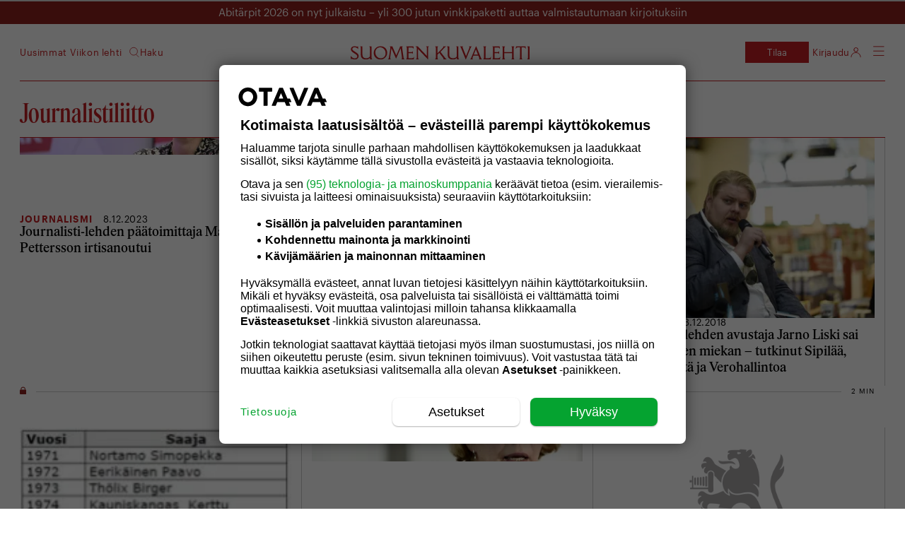

--- FILE ---
content_type: text/html; charset=UTF-8
request_url: https://suomenkuvalehti.fi/avainsana/journalistiliitto/
body_size: 25691
content:
<!DOCTYPE html>
<html lang="fi">

<head>
  <meta charset="UTF-8">
  <meta name="viewport" content="width=device-width, initial-scale=1.0, maximum-scale=1.0, user-scalable=no">
  <link rel="profile" href="https://gmpg.org/xfn/11">
  <meta name="apple-mobile-web-app-status-bar-style" content="#c31e22">
  <link rel="icon" type="image/png" sizes="36x36" href="https://suomenkuvalehti.fi/wp-content/themes/om-suomenkuvalehti-theme/assets/images/favicon-36x36.png">
      <link rel="icon" type="image/png" sizes="36x36" href="https://suomenkuvalehti.fi/wp-content/themes/om-suomenkuvalehti-theme/assets/images/favicon-36x36.png">
        <link rel="icon" type="image/png" sizes="48x48" href="https://suomenkuvalehti.fi/wp-content/themes/om-suomenkuvalehti-theme/assets/images/favicon-48x48.png">
        <link rel="icon" type="image/png" sizes="72x72" href="https://suomenkuvalehti.fi/wp-content/themes/om-suomenkuvalehti-theme/assets/images/favicon-72x72.png">
        <link rel="icon" type="image/png" sizes="96x96" href="https://suomenkuvalehti.fi/wp-content/themes/om-suomenkuvalehti-theme/assets/images/favicon-96x96.png">
        <link rel="icon" type="image/png" sizes="144x144" href="https://suomenkuvalehti.fi/wp-content/themes/om-suomenkuvalehti-theme/assets/images/favicon-144x144.png">
        <link rel="icon" type="image/png" sizes="192x192" href="https://suomenkuvalehti.fi/wp-content/themes/om-suomenkuvalehti-theme/assets/images/favicon-192x192.png">
        <link rel="icon" type="image/png" sizes="512x512" href="https://suomenkuvalehti.fi/wp-content/themes/om-suomenkuvalehti-theme/assets/images/favicon-512x512.png">
    
  <link rel="manifest" href="https://suomenkuvalehti.fi/wp-content/themes/om-suomenkuvalehti-theme/manifest.json" crossorigin="use-credentials">
  <!-- core preload --><link rel="preload" href="https://suomenkuvalehti.fi/wp-content/themes/om-suomenkuvalehti-theme/dist/base.css?ver=1768482753" as="style"><link rel="preload" href="https://suomenkuvalehti.fi/wp-content/themes/om-suomenkuvalehti-theme/dist/page-list.css?ver=1768482753" as="style"><link rel="preload" href="https://suomenkuvalehti.fi/wp-content/mu-plugins/om-core/assets/js/vendor/webfontloader.js?ver=1.6.28" as="script"><!-- end of the core preload --><meta name="robots" content="index, follow, max-image-preview:large, max-snippet:-1, max-video-preview:-1">
	<style>img:is([sizes="auto" i], [sizes^="auto," i]) { contain-intrinsic-size: 3000px 1500px }</style>
	
	<!-- This site is optimized with the Yoast SEO Premium plugin v24.7 (Yoast SEO v26.4) - https://yoast.com/wordpress/plugins/seo/ -->
	<title>Journalistiliitto - Suomenkuvalehti.fi</title>
	<link rel="canonical" href="https://suomenkuvalehti.fi/avainsana/journalistiliitto/">
	<meta property="og:locale" content="fi_FI">
	<meta property="og:type" content="article">
	<meta property="og:title" content="Journalistiliitto Archives">
	<meta property="og:url" content="https://suomenkuvalehti.fi/avainsana/journalistiliitto/">
	<meta property="og:site_name" content="Suomenkuvalehti.fi">
	<meta name="twitter:card" content="summary_large_image">
	<meta name="twitter:site" content="@SuomenKuvalehti">
	<script type="application/ld+json" class="yoast-schema-graph">{"@context":"https://schema.org","@graph":[{"@type":"CollectionPage","@id":"https://suomenkuvalehti.fi/avainsana/journalistiliitto/","url":"https://suomenkuvalehti.fi/avainsana/journalistiliitto/","name":"Journalistiliitto - Suomenkuvalehti.fi","isPartOf":{"@id":"https://suomenkuvalehti.fi/#website"},"primaryImageOfPage":{"@id":"https://suomenkuvalehti.fi/avainsana/journalistiliitto/#primaryimage"},"image":{"@id":"https://suomenkuvalehti.fi/avainsana/journalistiliitto/#primaryimage"},"thumbnailUrl":"https://suomenkuvalehti.fi/wp-content/uploads/2023/12/127272468-scaled.jpg","breadcrumb":{"@id":"https://suomenkuvalehti.fi/avainsana/journalistiliitto/#breadcrumb"},"inLanguage":"fi"},{"@type":"ImageObject","inLanguage":"fi","@id":"https://suomenkuvalehti.fi/avainsana/journalistiliitto/#primaryimage","url":"https://suomenkuvalehti.fi/wp-content/uploads/2023/12/127272468-scaled.jpg","contentUrl":"https://suomenkuvalehti.fi/wp-content/uploads/2023/12/127272468-scaled.jpg","width":2560,"height":1707,"caption":"Maria Pettersson marraskuussa 2022."},{"@type":"BreadcrumbList","@id":"https://suomenkuvalehti.fi/avainsana/journalistiliitto/#breadcrumb","itemListElement":[{"@type":"ListItem","position":1,"name":"Suomen Kuvalehti","item":"https://suomenkuvalehti.fi/"},{"@type":"ListItem","position":2,"name":"Journalistiliitto"}]},{"@type":"WebSite","@id":"https://suomenkuvalehti.fi/#website","url":"https://suomenkuvalehti.fi/","name":"Suomenkuvalehti.fi","description":"","publisher":{"@id":"https://suomenkuvalehti.fi/#organization"},"potentialAction":[{"@type":"SearchAction","target":{"@type":"EntryPoint","urlTemplate":"https://suomenkuvalehti.fi/haku/?q={search_term_string}"},"query-input":{"@type":"PropertyValueSpecification","valueRequired":true,"valueName":"search_term_string"}}],"inLanguage":"fi"},{"@type":"Organization","@id":"https://suomenkuvalehti.fi/#organization","name":"Suomen Kuvalehti","url":"https://suomenkuvalehti.fi/","logo":{"@type":"ImageObject","inLanguage":"fi","@id":"https://suomenkuvalehti.fi/#/schema/logo/image/","url":"https://suomenkuvalehti.fi/wp-content/uploads/2024/09/sk_logo_linkedin_400x400-1.jpg","contentUrl":"https://suomenkuvalehti.fi/wp-content/uploads/2024/09/sk_logo_linkedin_400x400-1.jpg","width":1181,"height":1181,"caption":"Suomen Kuvalehti"},"image":{"@id":"https://suomenkuvalehti.fi/#/schema/logo/image/"},"sameAs":["https://www.facebook.com/SuomenKuvalehti/","https://x.com/SuomenKuvalehti","https://fi.wikipedia.org/wiki/Suomen_Kuvalehti"]}]}</script>
	<!-- / Yoast SEO Premium plugin. -->


<link rel="preload" href="https://suomenkuvalehti.fi/wp-content/themes/om-suomenkuvalehti-theme/assets/fonts/Graphik/Graphik-Semibold-Web.woff2" as="font" type="font/woff2" crossorigin><link rel="preload" href="https://suomenkuvalehti.fi/wp-content/themes/om-suomenkuvalehti-theme/assets/fonts/Graphik/Graphik-Regular-Web.woff2" as="font" type="font/woff2" crossorigin><link rel="preload" href="https://suomenkuvalehti.fi/wp-content/themes/om-suomenkuvalehti-theme/assets/fonts/Graphik/Graphik-Light-Web.woff2" as="font" type="font/woff2" crossorigin><link rel="preload" href="https://suomenkuvalehti.fi/wp-content/themes/om-suomenkuvalehti-theme/assets/fonts/LeMondeJournal/LeMondeJournalWeb-Demi.woff2" as="font" type="font/woff2" crossorigin><link rel="preload" href="https://suomenkuvalehti.fi/wp-content/themes/om-suomenkuvalehti-theme/assets/fonts/LeMondeJournal/LeMondeJournalWeb-Bold.woff2" as="font" type="font/woff2" crossorigin><link rel="preload" href="https://suomenkuvalehti.fi/wp-content/themes/om-suomenkuvalehti-theme/assets/fonts/LeMondeJournal/LeMondeJournalWeb-Regular.woff2" as="font" type="font/woff2" crossorigin><link rel="preload" href="https://suomenkuvalehti.fi/wp-content/themes/om-suomenkuvalehti-theme/assets/fonts/LeMondeJournal/LeMondeJournalWeb-RegularItalic.woff2" as="font" type="font/woff2" crossorigin><link rel="preload" href="https://suomenkuvalehti.fi/wp-content/themes/om-suomenkuvalehti-theme/assets/fonts/SKItems/SKItemsDeck-Bold.woff2" as="font" type="font/woff2" crossorigin><link rel="preload" href="https://suomenkuvalehti.fi/wp-content/themes/om-suomenkuvalehti-theme/assets/fonts/SKItems/SKItemsDeck-Medium.woff2" as="font" type="font/woff2" crossorigin><link rel="preload" href="https://suomenkuvalehti.fi/wp-content/themes/om-suomenkuvalehti-theme/assets/fonts/SKItems/SKItemsDeck-MediumItalic.woff2" as="font" type="font/woff2" crossorigin><link rel="preload" href="https://suomenkuvalehti.fi/wp-content/themes/om-suomenkuvalehti-theme/assets/fonts/SKItems/SKItemsDeck-BoldItalic.woff2" as="font" type="font/woff2" crossorigin><link rel="preload" href="https://suomenkuvalehti.fi/wp-content/themes/om-suomenkuvalehti-theme/assets/fonts/SKItems/SKItemsText-Black.woff2" as="font" type="font/woff2" crossorigin><link rel="preload" href="https://suomenkuvalehti.fi/wp-content/themes/om-suomenkuvalehti-theme/assets/fonts/SKItems/SKItemsText-BlackItalic.woff2" as="font" type="font/woff2" crossorigin><link rel="preload" href="https://suomenkuvalehti.fi/wp-content/themes/om-suomenkuvalehti-theme/assets/fonts/SKItems/SKItemsText-Bold.woff2" as="font" type="font/woff2" crossorigin><link rel="preload" href="https://suomenkuvalehti.fi/wp-content/themes/om-suomenkuvalehti-theme/assets/fonts/SKItems/SKItemsText-Book.woff2" as="font" type="font/woff2" crossorigin><link rel="preload" href="https://suomenkuvalehti.fi/wp-content/themes/om-suomenkuvalehti-theme/assets/fonts/SKItems/SKItemsText-BookItalic.woff2" as="font" type="font/woff2" crossorigin><link rel="preload" href="https://suomenkuvalehti.fi/wp-content/themes/om-suomenkuvalehti-theme/assets/fonts/SKItems/Items-CondensedMedium.woff2" as="font" type="font/woff2" crossorigin>
    <script>
      window.AsteikkoMagWidgets = {
        siteUrl: "https:\/\/suomenkuvalehti.fi"      };
    </script>

    <style id="create-block-om-block-videoscroll-style-inline-css" type="text/css">
.video-container{padding-bottom:1px;position:relative}.video-container .card-wrap{align-items:flex-start;display:flex;justify-content:center;margin:0 auto 90vh;max-width:calc(100% - 20px);position:relative;width:400px;z-index:1}.video-container .card{background-color:#fff;border-radius:4px;color:#000;padding:18px 24px}.video-container .card.options{width:100%}.video-container .option-wrap{align-items:center;display:flex;justify-content:space-between;margin-bottom:8px}.video-container h3{font-size:1.2em;font-weight:700;margin:8px 0 12px}.video-container label{font-size:14px}.video-container input{flex-grow:2;margin-left:12px}.video-container input[type=checkbox]{flex-grow:unset}.video-container .scroll-track{background-color:#000;border-radius:4px;bottom:20px;color:#fff;left:20px;margin:20px;padding:18px 24px;position:sticky;width:240px}

</style>
<style id="powerpress-player-block-style-inline-css" type="text/css">


</style>
<style id="global-styles-inline-css" type="text/css">
:root{--wp--preset--aspect-ratio--square: 1;--wp--preset--aspect-ratio--4-3: 4/3;--wp--preset--aspect-ratio--3-4: 3/4;--wp--preset--aspect-ratio--3-2: 3/2;--wp--preset--aspect-ratio--2-3: 2/3;--wp--preset--aspect-ratio--16-9: 16/9;--wp--preset--aspect-ratio--9-16: 9/16;--wp--preset--color--black: #000000;--wp--preset--color--cyan-bluish-gray: #abb8c3;--wp--preset--color--white: #ffffff;--wp--preset--color--pale-pink: #f78da7;--wp--preset--color--vivid-red: #cf2e2e;--wp--preset--color--luminous-vivid-orange: #ff6900;--wp--preset--color--luminous-vivid-amber: #fcb900;--wp--preset--color--light-green-cyan: #7bdcb5;--wp--preset--color--vivid-green-cyan: #00d084;--wp--preset--color--pale-cyan-blue: #8ed1fc;--wp--preset--color--vivid-cyan-blue: #0693e3;--wp--preset--color--vivid-purple: #9b51e0;--wp--preset--gradient--vivid-cyan-blue-to-vivid-purple: linear-gradient(135deg,rgba(6,147,227,1) 0%,rgb(155,81,224) 100%);--wp--preset--gradient--light-green-cyan-to-vivid-green-cyan: linear-gradient(135deg,rgb(122,220,180) 0%,rgb(0,208,130) 100%);--wp--preset--gradient--luminous-vivid-amber-to-luminous-vivid-orange: linear-gradient(135deg,rgba(252,185,0,1) 0%,rgba(255,105,0,1) 100%);--wp--preset--gradient--luminous-vivid-orange-to-vivid-red: linear-gradient(135deg,rgba(255,105,0,1) 0%,rgb(207,46,46) 100%);--wp--preset--gradient--very-light-gray-to-cyan-bluish-gray: linear-gradient(135deg,rgb(238,238,238) 0%,rgb(169,184,195) 100%);--wp--preset--gradient--cool-to-warm-spectrum: linear-gradient(135deg,rgb(74,234,220) 0%,rgb(151,120,209) 20%,rgb(207,42,186) 40%,rgb(238,44,130) 60%,rgb(251,105,98) 80%,rgb(254,248,76) 100%);--wp--preset--gradient--blush-light-purple: linear-gradient(135deg,rgb(255,206,236) 0%,rgb(152,150,240) 100%);--wp--preset--gradient--blush-bordeaux: linear-gradient(135deg,rgb(254,205,165) 0%,rgb(254,45,45) 50%,rgb(107,0,62) 100%);--wp--preset--gradient--luminous-dusk: linear-gradient(135deg,rgb(255,203,112) 0%,rgb(199,81,192) 50%,rgb(65,88,208) 100%);--wp--preset--gradient--pale-ocean: linear-gradient(135deg,rgb(255,245,203) 0%,rgb(182,227,212) 50%,rgb(51,167,181) 100%);--wp--preset--gradient--electric-grass: linear-gradient(135deg,rgb(202,248,128) 0%,rgb(113,206,126) 100%);--wp--preset--gradient--midnight: linear-gradient(135deg,rgb(2,3,129) 0%,rgb(40,116,252) 100%);--wp--preset--font-size--small: 13px;--wp--preset--font-size--medium: 20px;--wp--preset--font-size--large: 36px;--wp--preset--font-size--x-large: 42px;--wp--preset--font-family--le-monde-journal: LeMondeJournal;--wp--preset--font-family--graphik: Graphik;--wp--preset--font-family--sk-items-deck: SKItemsDeck;--wp--preset--font-family--sk-items-condensed: SKItemsCondensed;--wp--preset--font-family--sk-items-text: SKItemsText;--wp--preset--spacing--20: 0.44rem;--wp--preset--spacing--30: 0.67rem;--wp--preset--spacing--40: 1rem;--wp--preset--spacing--50: 1.5rem;--wp--preset--spacing--60: 2.25rem;--wp--preset--spacing--70: 3.38rem;--wp--preset--spacing--80: 5.06rem;--wp--preset--shadow--natural: 6px 6px 9px rgba(0, 0, 0, 0.2);--wp--preset--shadow--deep: 12px 12px 50px rgba(0, 0, 0, 0.4);--wp--preset--shadow--sharp: 6px 6px 0px rgba(0, 0, 0, 0.2);--wp--preset--shadow--outlined: 6px 6px 0px -3px rgba(255, 255, 255, 1), 6px 6px rgba(0, 0, 0, 1);--wp--preset--shadow--crisp: 6px 6px 0px rgba(0, 0, 0, 1);}:root { --wp--style--global--content-size: 840px;--wp--style--global--wide-size: 1100px; }:where(body) { margin: 0; }.wp-site-blocks > .alignleft { float: left; margin-right: 2em; }.wp-site-blocks > .alignright { float: right; margin-left: 2em; }.wp-site-blocks > .aligncenter { justify-content: center; margin-left: auto; margin-right: auto; }:where(.is-layout-flex){gap: 0.5em;}:where(.is-layout-grid){gap: 0.5em;}.is-layout-flow > .alignleft{float: left;margin-inline-start: 0;margin-inline-end: 2em;}.is-layout-flow > .alignright{float: right;margin-inline-start: 2em;margin-inline-end: 0;}.is-layout-flow > .aligncenter{margin-left: auto !important;margin-right: auto !important;}.is-layout-constrained > .alignleft{float: left;margin-inline-start: 0;margin-inline-end: 2em;}.is-layout-constrained > .alignright{float: right;margin-inline-start: 2em;margin-inline-end: 0;}.is-layout-constrained > .aligncenter{margin-left: auto !important;margin-right: auto !important;}.is-layout-constrained > :where(:not(.alignleft):not(.alignright):not(.alignfull)){max-width: var(--wp--style--global--content-size);margin-left: auto !important;margin-right: auto !important;}.is-layout-constrained > .alignwide{max-width: var(--wp--style--global--wide-size);}body .is-layout-flex{display: flex;}.is-layout-flex{flex-wrap: wrap;align-items: center;}.is-layout-flex > :is(*, div){margin: 0;}body .is-layout-grid{display: grid;}.is-layout-grid > :is(*, div){margin: 0;}body{padding-top: 0px;padding-right: 0px;padding-bottom: 0px;padding-left: 0px;}a:where(:not(.wp-element-button)){text-decoration: underline;}:root :where(.wp-element-button, .wp-block-button__link){background-color: #32373c;border-width: 0;color: #fff;font-family: inherit;font-size: inherit;line-height: inherit;padding: calc(0.667em + 2px) calc(1.333em + 2px);text-decoration: none;}.has-black-color{color: var(--wp--preset--color--black) !important;}.has-cyan-bluish-gray-color{color: var(--wp--preset--color--cyan-bluish-gray) !important;}.has-white-color{color: var(--wp--preset--color--white) !important;}.has-pale-pink-color{color: var(--wp--preset--color--pale-pink) !important;}.has-vivid-red-color{color: var(--wp--preset--color--vivid-red) !important;}.has-luminous-vivid-orange-color{color: var(--wp--preset--color--luminous-vivid-orange) !important;}.has-luminous-vivid-amber-color{color: var(--wp--preset--color--luminous-vivid-amber) !important;}.has-light-green-cyan-color{color: var(--wp--preset--color--light-green-cyan) !important;}.has-vivid-green-cyan-color{color: var(--wp--preset--color--vivid-green-cyan) !important;}.has-pale-cyan-blue-color{color: var(--wp--preset--color--pale-cyan-blue) !important;}.has-vivid-cyan-blue-color{color: var(--wp--preset--color--vivid-cyan-blue) !important;}.has-vivid-purple-color{color: var(--wp--preset--color--vivid-purple) !important;}.has-black-background-color{background-color: var(--wp--preset--color--black) !important;}.has-cyan-bluish-gray-background-color{background-color: var(--wp--preset--color--cyan-bluish-gray) !important;}.has-white-background-color{background-color: var(--wp--preset--color--white) !important;}.has-pale-pink-background-color{background-color: var(--wp--preset--color--pale-pink) !important;}.has-vivid-red-background-color{background-color: var(--wp--preset--color--vivid-red) !important;}.has-luminous-vivid-orange-background-color{background-color: var(--wp--preset--color--luminous-vivid-orange) !important;}.has-luminous-vivid-amber-background-color{background-color: var(--wp--preset--color--luminous-vivid-amber) !important;}.has-light-green-cyan-background-color{background-color: var(--wp--preset--color--light-green-cyan) !important;}.has-vivid-green-cyan-background-color{background-color: var(--wp--preset--color--vivid-green-cyan) !important;}.has-pale-cyan-blue-background-color{background-color: var(--wp--preset--color--pale-cyan-blue) !important;}.has-vivid-cyan-blue-background-color{background-color: var(--wp--preset--color--vivid-cyan-blue) !important;}.has-vivid-purple-background-color{background-color: var(--wp--preset--color--vivid-purple) !important;}.has-black-border-color{border-color: var(--wp--preset--color--black) !important;}.has-cyan-bluish-gray-border-color{border-color: var(--wp--preset--color--cyan-bluish-gray) !important;}.has-white-border-color{border-color: var(--wp--preset--color--white) !important;}.has-pale-pink-border-color{border-color: var(--wp--preset--color--pale-pink) !important;}.has-vivid-red-border-color{border-color: var(--wp--preset--color--vivid-red) !important;}.has-luminous-vivid-orange-border-color{border-color: var(--wp--preset--color--luminous-vivid-orange) !important;}.has-luminous-vivid-amber-border-color{border-color: var(--wp--preset--color--luminous-vivid-amber) !important;}.has-light-green-cyan-border-color{border-color: var(--wp--preset--color--light-green-cyan) !important;}.has-vivid-green-cyan-border-color{border-color: var(--wp--preset--color--vivid-green-cyan) !important;}.has-pale-cyan-blue-border-color{border-color: var(--wp--preset--color--pale-cyan-blue) !important;}.has-vivid-cyan-blue-border-color{border-color: var(--wp--preset--color--vivid-cyan-blue) !important;}.has-vivid-purple-border-color{border-color: var(--wp--preset--color--vivid-purple) !important;}.has-vivid-cyan-blue-to-vivid-purple-gradient-background{background: var(--wp--preset--gradient--vivid-cyan-blue-to-vivid-purple) !important;}.has-light-green-cyan-to-vivid-green-cyan-gradient-background{background: var(--wp--preset--gradient--light-green-cyan-to-vivid-green-cyan) !important;}.has-luminous-vivid-amber-to-luminous-vivid-orange-gradient-background{background: var(--wp--preset--gradient--luminous-vivid-amber-to-luminous-vivid-orange) !important;}.has-luminous-vivid-orange-to-vivid-red-gradient-background{background: var(--wp--preset--gradient--luminous-vivid-orange-to-vivid-red) !important;}.has-very-light-gray-to-cyan-bluish-gray-gradient-background{background: var(--wp--preset--gradient--very-light-gray-to-cyan-bluish-gray) !important;}.has-cool-to-warm-spectrum-gradient-background{background: var(--wp--preset--gradient--cool-to-warm-spectrum) !important;}.has-blush-light-purple-gradient-background{background: var(--wp--preset--gradient--blush-light-purple) !important;}.has-blush-bordeaux-gradient-background{background: var(--wp--preset--gradient--blush-bordeaux) !important;}.has-luminous-dusk-gradient-background{background: var(--wp--preset--gradient--luminous-dusk) !important;}.has-pale-ocean-gradient-background{background: var(--wp--preset--gradient--pale-ocean) !important;}.has-electric-grass-gradient-background{background: var(--wp--preset--gradient--electric-grass) !important;}.has-midnight-gradient-background{background: var(--wp--preset--gradient--midnight) !important;}.has-small-font-size{font-size: var(--wp--preset--font-size--small) !important;}.has-medium-font-size{font-size: var(--wp--preset--font-size--medium) !important;}.has-large-font-size{font-size: var(--wp--preset--font-size--large) !important;}.has-x-large-font-size{font-size: var(--wp--preset--font-size--x-large) !important;}.has-le-monde-journal-font-family{font-family: var(--wp--preset--font-family--le-monde-journal) !important;}.has-graphik-font-family{font-family: var(--wp--preset--font-family--graphik) !important;}.has-sk-items-deck-font-family{font-family: var(--wp--preset--font-family--sk-items-deck) !important;}.has-sk-items-condensed-font-family{font-family: var(--wp--preset--font-family--sk-items-condensed) !important;}.has-sk-items-text-font-family{font-family: var(--wp--preset--font-family--sk-items-text) !important;}
:where(.wp-block-post-template.is-layout-flex){gap: 1.25em;}:where(.wp-block-post-template.is-layout-grid){gap: 1.25em;}
:where(.wp-block-columns.is-layout-flex){gap: 2em;}:where(.wp-block-columns.is-layout-grid){gap: 2em;}
:root :where(.wp-block-pullquote){font-size: 1.5em;line-height: 1.6;}
</style>
<link rel="stylesheet" id="om-footer-css" href="https://suomenkuvalehti.fi/wp-content/plugins/om-footer/assets/css/om-footer.css?ver=1.1.0" type="text/css" media="print" onload="this.media='all';this.onload=null;">
<noscript><link rel="stylesheet" id="om-footer-css" href="https://suomenkuvalehti.fi/wp-content/plugins/om-footer/assets/css/om-footer.css?ver=1.1.0" type="text/css" media="all">
</noscript><link rel="stylesheet" id="asab_style-css" href="https://suomenkuvalehti.fi/wp-content/plugins/add-smart-app-banner/smart-app-banner.css?ver=6.8.3" type="text/css" media="print" onload="this.media='all';this.onload=null;">
<noscript><link rel="stylesheet" id="asab_style-css" href="https://suomenkuvalehti.fi/wp-content/plugins/add-smart-app-banner/smart-app-banner.css?ver=6.8.3" type="text/css" media="all">
</noscript><link rel="stylesheet" id="base-css" href="https://suomenkuvalehti.fi/wp-content/themes/om-suomenkuvalehti-theme/dist/base.css?ver=1768482753" type="text/css" media="all">
<link rel="stylesheet" id="page-list-css" href="https://suomenkuvalehti.fi/wp-content/themes/om-suomenkuvalehti-theme/dist/page-list.css?ver=1768482753" type="text/css" media="all">
<link rel="stylesheet" id="footer-css" href="https://suomenkuvalehti.fi/wp-content/themes/om-suomenkuvalehti-theme/dist/footer.css?ver=1768482753" type="text/css" media="print" onload="this.media='all';this.onload=null;">
<noscript><link rel="stylesheet" id="footer-css" href="https://suomenkuvalehti.fi/wp-content/themes/om-suomenkuvalehti-theme/dist/footer.css?ver=1768482753" type="text/css" media="all">
</noscript><link rel="stylesheet" id="style_login_widget-css" href="https://suomenkuvalehti.fi/wp-content/plugins/miniorange-oauth-oidc-single-sign-on-multi/resources/css/style_login_widget.css?ver=6.8.3" type="text/css" media="print" onload="this.media='all';this.onload=null;">
<noscript><link rel="stylesheet" id="style_login_widget-css" href="https://suomenkuvalehti.fi/wp-content/plugins/miniorange-oauth-oidc-single-sign-on-multi/resources/css/style_login_widget.css?ver=6.8.3" type="text/css" media="all">
</noscript>    <script type="text/javascript" id="om-website-analytics">
      analyticsEvent = function() {};
      analyticsSocial = function() {};
      analyticsVPV = function() {};
      analyticsClearVPV = function() {};
      analyticsForm = function() {};
      window.dataLayer = window.dataLayer || [];
      dataLayer.push([]);
    </script>
<script type="text/javascript" src="https://suomenkuvalehti.fi/wp-includes/js/jquery/jquery.min.js?ver=3.7.1" id="jquery-core-js"></script>
<script type="text/javascript" src="https://suomenkuvalehti.fi/wp-includes/js/jquery/jquery-migrate.min.js?ver=3.4.1" id="jquery-migrate-js"></script>
<script type="text/javascript" id="user_favorite_script-js-extra">
/* <![CDATA[ */
var myAjax = {"ajaxurl":"https:\/\/suomenkuvalehti.fi\/wp-admin\/admin-ajax.php"};
/* ]]> */
</script>
<script type="module" src="https://suomenkuvalehti.fi/wp-content/themes/om-suomenkuvalehti-theme/assets/js/components/Bookmarks.js?ver=6.8.3"></script><script type="text/javascript" src="https://suomenkuvalehti.fi/wp-content/plugins/om-preact-components/dist/main.js?ver=1760969488" id="om-preact-components-js"></script>
<script type="text/javascript" src="https://suomenkuvalehti.fi/wp-content/plugins/add-smart-app-banner/smart-app-banner.js?ver=6.8.3" id="asab_js-js"></script>
<link rel="https://api.w.org/" href="https://suomenkuvalehti.fi/wp-json/"><link rel="alternate" title="JSON" type="application/json" href="https://suomenkuvalehti.fi/wp-json/wp/v2/tags/17016"><link rel="EditURI" type="application/rsd+xml" title="RSD" href="https://suomenkuvalehti.fi/xmlrpc.php?rsd">
<meta name="generator" content="WordPress 6.8.3">
<!-- Head tag start, do not remove -->

<!-- // suomenkuvalehti.fi -->

<meta name="facebook-domain-verification" content="4u7y8nyi744osh43r8s689q9ak3aqa">

<script type="text/javascript">window.dataLayer = window.dataLayer || [];</script>
<script async src="https://securepubads.g.doubleclick.net/tag/js/gpt.js"></script>
<script async="async" src="https://functions.adnami.io/api/macro/adsm.macro.suomenkuvalehti.fi.js"></script>
<script async id="ebx" src="//applets.ebxcdn.com/ebx.js"></script>
<style>
	.om-icon-twitter::after {
		-webkit-mask-image: url(https://suomenkuvalehti.fi/wp-content/uploads/2023/08/twitterx.svg);
	}
</style>
<style>

	#dfp__interstitial {position: fixed; z-index: 1000000; width: 1px; height: 1px; left: 0px; top: 0px; padding: 0px; margin: 0px}
	@media screen and (max-width: 1020px) {
		body.home [id^=dfp__mob] {padding: 20px 0px; max-width: calc(100vw - 20px) !important}
		body.single-post [id^=dfp__mob], body.page-template-page-games [id^=dfp__mob] {padding: 20px 0px; margin: 10px 0px 20px; max-width: calc(100vw - 20px) !important}
		body.single-post [id^=dfp__mob-1] {margin-top: 20px;}
		body.single-post [id^=dfp__in-text] {padding: 20px 0px;}
		body.page-template-page-games .card:has(+ .dfp__mob-1_1) {border-bottom: none !important;}
		body.page-template-page-games .card:has(+ .dfp__mob-1_1[style*="display: none"]) {border-bottom: 1px solid #333 !important;}
		body.page-template-page-games .dfp__mob-1_1, body.page-template-page-games .dfp__mob-2_1 {margin: 40px 0px !important;}
		#dfp__topad-mob {margin: 0 auto; padding: 0}
	}
	@media screen and (min-width: 1020px) {
		#bluebillywig {margin: 30px 0px 40px;}
		body.single-post .entry__aside {z-index: 100}
		body.page-template-page-games aside#sidebar-right {padding-top: 60px !important}
	}

</style>

<!-- Gravito CMP start-->
<script src="https://storage.googleapis.com/om-gravito-cmp/om_gravito_stubScriptTag.js"></script>
<script async src="https://storage.googleapis.com/om-gravito-cmp/otavaScript.js"></script>
<!-- Gravito CMP end-->

<script>
// scriptipohjaisten upotteiden torppaus yetti:llä alkaa tästä

window.YETT_BLACKLIST = [
    /.*instagram\.com/,
    /.*facebook\.com/,
    /.*youtube\.com/,
    /.*screen9\.com/,
    /.*twitter\.com/,
    /.*x\.com/,
    /.*infogram\.com/,
    /.*soundcloud\.com/,
    /.*thinglink\.me/,
    /.*reddit\.com/,
    /.*imgur\.com/,
    /.*qualifio\.com/,
    /.*vimeo\.com/,
    /.*tiktok\.com/
]
// OR
window.YETT_WHITELIST = [
    // /my-whitelisted-domain/
]
</script>
<script src="https://storage.googleapis.com/om-gravito-cmp/runYett.js"></script>

<script>

var tcfAllowUseCookies = false;

if (tcstring_decoded) {
	if (tcstring_decoded.purpose.consents['1']) {
		tcfAllowUseCookies = true;
	}
} 

if(!tcfAllowUseCookies) {runYett();}

// scriptipohjaisten upotteiden torppaus yetti:llä loppuu tähän

</script>

<!-- Google Tag Manager -->
<script>(function(w,d,s,l,i){w[l]=w[l]||[];w[l].push({'gtm.start':
new Date().getTime(),event:'gtm.js'});var f=d.getElementsByTagName(s)[0],
j=d.createElement(s),dl=l!='dataLayer'?'&l='+l:'';j.async=true;j.src=
'https://www.googletagmanager.com/gtm.js?id='+i+dl;f.parentNode.insertBefore(j,f);
})(window,document,'script','dataLayer','GTM-5GQ8QC7');</script>
<!-- End Google Tag Manager -->

<!-- Google Tag Manager -->
<script>(function(w,d,s,l,i){w[l]=w[l]||[];w[l].push({'gtm.start':
new Date().getTime(),event:'gtm.js'});var f=d.getElementsByTagName(s)[0],
j=d.createElement(s),dl=l!='dataLayer'?'&l='+l:'';j.async=true;j.src=
'https://www.googletagmanager.com/gtm.js?id='+i+dl;f.parentNode.insertBefore(j,f);
})(window,document,'script','dataLayer','GTM-TSMVFP56');</script>
<!-- End Google Tag Manager -->

<!-- Google Tag Manager -->
<script>(function(w,d,s,l,i){w[l]=w[l]||[];w[l].push({'gtm.start':
new Date().getTime(),event:'gtm.js'});var f=d.getElementsByTagName(s)[0],
j=d.createElement(s),dl=l!='dataLayer'?'&l='+l:'';j.async=true;j.src=
'https://www.googletagmanager.com/gtm.js?id='+i+dl;f.parentNode.insertBefore(j,f);
})(window,document,'script','dataLayer','GTM-T56W3Z7');</script>
<!-- End Google Tag Manager -->

<script type="text/javascript">

	function getCookie(a){var b="; "+document.cookie;a=b.split("; "+a+"\x3d");if(2==a.length)return a.pop().split(";").shift()}
	var showAds = false;
	if (getCookie("asauth_user_accesslevel") < 4 || getCookie("asauth_user_accesslevel") > 10 || getCookie("asauth_user_accesslevel") == null) {showAds = true}
	//console.log('showAds: ' + showAds);
	showAds = true;

</script>


<script type="text/javascript">

	var dfpDebug = false;
	if (document.location.href.indexOf("dfpdebug=1") > -1 || dfpDebug) {
		dfpDebug = true;
	}

	var cxContextualIds = [], cxSegmentIds = [];
	var contextualIds = [];

	var cX = cX || { options: { tcf20: true } }; cX.callQueue = cX.callQueue || [];
	if (dfpDebug) {console.log('cXsegmentIds1: ' + cxSegmentIds)}

/*
	checkCMPConditions(tcstring_decoded, [1], [], [412], []).then(result => {
		if (result) {

			if (dfpDebug) {console.log("Consents met: PIANO IS GOOD TO GO...")}
			// Async load of cx.js
			(function(d,s,e,t){e=d.createElement(s);e.type='text/java'+s;e.async='async';
			e.src='http'+('https:'===location.protocol?'s://s':'://')+'cdn.cxense.com/cx.js';
			t=d.getElementsByTagName(s)[0];t.parentNode.insertBefore(e,t);})(document,'script');

			cX.callQueue = cX.callQueue || [];
			cX.callQueue.push(['invoke', function() {
				if (dfpDebug) {console.log('Calling cX.getUserSegmentIds after CMP ready...')}
				cX.getUserSegmentIds({persistedQueryId:'ddee45f92e46c9d916ef93a53159afc1fe9f5f7b', callback:initDFP});
				if (dfpDebug) {console.log('Received cX.getUserSegmentIds and calling initDFP()...')}
			}]);

		} else {
			if (dfpDebug) {console.log("Consents NOT met: CAN NOT USE PIANO!!!")}
		}
	});
*/

	checkCMPConditions(tcstring_decoded, [1,3,4], [], [412], []).then(result => {
		if (result) {
			if (dfpDebug) {console.log("Consents met: PIANO IS GOOD TO GO...")}
			if (dfpDebug) {console.log("cX can load via tcstring...")}

			// Async load of cx.js
			(function(d,s,e,t){e=d.createElement(s);e.type='text/java'+s;e.async='async';
			e.src='http'+('https:'===location.protocol?'s://s':'://')+'cdn.cxense.com/cx.js';
			t=d.getElementsByTagName(s)[0];t.parentNode.insertBefore(e,t);})(document,'script');

			var checkCxLoaded = setInterval(() => {
				if (cX.loaded) {
					clearInterval(checkCxLoaded);
					if (dfpDebug) {console.log("cX is loaded!")}
					cX.getSegments('f1ab28b7c9202ce3defa8bb2979a88f90c7a5ab2', function(segments) {
						cX.Array.forEach(segments, function (cxTypedSegment, index) {
							if (cxTypedSegment.type == 'contextual') {
								cxContextualIds.push(cxTypedSegment.id);
							} else if (cxTypedSegment.type == 'traffic') {
								cxSegmentIds.push(cxTypedSegment.id);
							}
						});
						if(typeof window.localStorage === 'object' && typeof window.localStorage.getItem === 'function') {
							localStorage.setItem("_cX_segmentInfo", cxSegmentIds.join(","));
						}
						//waitForVariable("adslotsDefined").then(() => {
						//	if (dfpDebug) {console.log("adslots has been defined...")}
						//	initDFP(cxSegmentIds);
						//});
						initDFP(cxSegmentIds);
					});
				}
			}, 100);

		} else {

			if (dfpDebug) {console.log("Consents NOT met: CAN NOT USE PIANO!!!")}
			__tcfapi("addEventListener", 2, function (TCData) {
				if (dfpDebug) {console.log('Got an answer from TCData...')}
				if (TCData.tcString && "cmpuishown" === TCData.eventStatus || 'tcloaded' === TCData.eventStatus || 'useractioncomplete' === TCData.eventStatus) {
					initDFP(cxSegmentIds);
				}
			});

		}
	});

/*
	document.addEventListener('gravito:tcfv2:client', function (event) {

		if (gravitoCMP.currentState) {
			var cX = cX || { options: { tcf20: true } }; cX.callQueue = cX.callQueue || [];
			cX.callQueue.push(['invoke', function() {
				if (dfpDebug) {console.log('Calling cX.getUserSegmentIds after CMP ready...')}
				cX.getUserSegmentIds({persistedQueryId:'ddee45f92e46c9d916ef93a53159afc1fe9f5f7b', callback:initDFP});
				if (dfpDebug) {console.log('Received cX.getUserSegmentIds and calling initDFP()...')}
			}]);
		}

	}, true);
*/
	var adLocation = 'content';
	var hideAllAds = false;
	var showVideo = true;
	var fpaShown = false;
	var userdpbjs = false;
	var hb_setup = 'owpbjs';
	var articleCategory = '', articleCategories = '', articleTags = '', articleSection = '';

	if (hideAllAds) {showAds = false;}

	if (document.location.href.indexOf("fsa=1") > -1) {
		showAds = true;
	}

	if (window.dataLayer) {
		dataLayer.forEach(function (dataLayerItem) {
			if (dataLayerItem['PrimaryCategory'] !== '' && dataLayerItem['PrimaryCategory'] !== undefined) {
				articleCategory = dataLayerItem['PrimaryCategory'].toLowerCase().replace(/, /g, ',');
				if (dfpDebug) {console.log('ArticleCategory: ' + articleCategory);}
			};
			if (dataLayerItem['Categories'] !== '' && dataLayerItem['Categories'] !== undefined) {
				articleCategories = dataLayerItem['Categories'].toLowerCase().replace(/, /g, ',');
				if (dfpDebug) {console.log('Categories: ' + articleCategories);}
			};
			if (dataLayerItem['Tags'] !== '' && dataLayerItem['Tags'] !== undefined) {
				articleTags = dataLayerItem['Tags'].toLowerCase().replace(/, /g, ',');
				if (dfpDebug) {console.log('Tags: ' + articleTags);}
			};
			if (dataLayerItem['Section'] !== '' && dataLayerItem['Section'] !== undefined) {
				articleSection = dataLayerItem['Section'].toLowerCase().replace(/, /g, ',');
				if (dfpDebug) {console.log('ArticleSection: ' + articleSection);}
			};
		});
	} else {
		console.error('DataLayer is not defined.')
	}

	if (articleTags != undefined && articleTags != '') {
		//if (articleTags.toLowerCase().indexOf('vladimir putin') > -1 || articleTags.toLowerCase().indexOf('ukrainan sota') > -1) {showAds = false}
	}


	function getLeikiContextual() {

		if (!window.dataLayer) {
			console.error('LeikiSmartProfiles: dataLayer is not defined.')
			return;
		}

		var SmartProfiles = {};
		var FilteredKeywords = [];
		var dataLayerKey = 'LeikiSmartProfiles';
		var keywordFilters = {
			aste_helsinki: {
				relevance: 2,
				reversedSlotsLeft: 5,
			},
			iabtier1: {
				relevance: 10,
				reversedSlotsLeft: 5,
			}
		}

		// Find correct object by key from dataLayer.
		dataLayer.forEach(function (dataLayerItem) {
			// If dataLayer item have object named by dataLayerKey
			// eg. datalayer.LeikiSmartProfiles
			if (dataLayerItem[dataLayerKey]) {
				SmartProfiles = dataLayerItem[dataLayerKey];
			};
		});

		// First get all object keys of SmartProfiles. Keys are SmartProfile classifications.
		// Then go through all the classifications
		Object.keys(SmartProfiles).forEach(function (classification) {
			// Use only keywordFilters classifications
			if (classification in keywordFilters) {
				// Go throug all classification objects. In object we have array of keywords.
				SmartProfiles[classification].forEach(function (keyword) {
					// Filter out all keywords what doesn't meat minium relevance level
					var isMeaningful = keywordFilters[classification].relevance < keyword.relevance;
					if (isMeaningful && keywordFilters[classification].reversedSlotsLeft > 0) {
						keywordFilters[classification].reversedSlotsLeft--;
						FilteredKeywords.push(keyword.ID);
					}
				});
			}
		});

		// Convert array to string. Keywords are separated by , by default
		return FilteredKeywords.length > 0 ? FilteredKeywords.join() : null;

	}

	function cmpGetCookie(cname) {
		var name = cname + "=";
		var ca = document.cookie.split(';');
		for(var i = 0; i < ca.length; i++) {
			var c = ca[i];
			while (c.charAt(0) == ' ') {
				c = c.substring(1);
			}
			if (c.indexOf(name) == 0) {
				return c.substring(name.length, c.length);
			}
		}
		return "";
	}

	var leiki_contextual = getLeikiContextual();

	var rnd = Math.floor(Math.random() * 50);
	console.log('rnd: ' + rnd + ', fpa: ' + cmpGetCookie('fullpagead'));

	//if(cmpGetCookie('fullpagead') != 1 && rnd >= 25 && showAds && !hideAllAds) {
	if (cmpGetCookie('fullpagead') != 1 && document.location.href.indexOf("fpa=1") > -1) {
		console.log('Näytetään fullpagead...');
		var fpa = document.createElement('script'); fpa.type = 'text/javascript'; fpa.async = true;
		fpa.src = 'https://as.otavamedia.fi/ad/sk/?siteid=3&cb='+Math.floor((Math.random() * 9999999) + 1000000);
		var s = document.getElementsByTagName('script')[0]; s.parentNode.insertBefore(fpa, s);
		fpaShown = true;
	}

	var dfpConfig = {"location":"ros","serviceName":"suomenkuvalehti","slots":["desk-1","desk-2","rectangle-1","in-text","interstitial","mob-1","mob-2","topad-mob","native-card-1","native-text-1"],"serviceStarted":""};

	var googletag = googletag || {};
	googletag.cmd = googletag.cmd || [];

	window.dfp = {
		visibility: (document.documentElement.clientWidth >= 1020 ? 'desktop' : 'mobile'),
		networkcode: '135812570',
		initialized: false,
		definedAds: {},
		lazyload: false,
		enableAsync: true,

		// Sizes: array of sizes. If no sizes are defined, it is assumed that the ad unit is an out-of-place ad
		// Visibility options: desktop, mobile, all
		slots: {

			// Top Ads 1-2 (header.php)
			'desk-1': {
				sizes: [[728, 90],[980, 120],[980, 400],[980, 552]],
				visibility: 'desktop'
			},
			'desk-2': {
				sizes: [[728, 90],[980, 120],[980, 400],[980, 552]],
				visibility: 'desktop'
			},
			// Box Ads 1-2 (widget)
			'rectangle-1': {
				sizes: [[300, 250],[300, 300],[300, 600]],
				visibility: 'desktop'
			},
			// Content Area Ad (widget or includes/ad-middle.php)
			'in-text': {
				sizes: [[300, 250],[300, 300],[300, 600],[468, 400],[560, 400],[620, 891]],
				visibility: 'desktop'
			},
			// footer.php
			'interstitial': {
				sizes: [1, 1],
				visibility: 'all'
			},
			// Mobile Top Ad (header.php)
			'mob-1': {
				sizes: [[300, 600],[300, 431],[300, 300],[300, 250],[300, 150]],
				visibility: 'mobile'
			},
			// Mob Ad 2 (widget or includes/ad-middle.php)
			'mob-2': {
				sizes: [[320, 320],[300, 600],[300, 431],[300, 300],[300, 250],[300, 150]],
				visibility: 'mobile'
			},
			'topad-mob': {
				sizes: [[1, 2]],
				visibility: 'mobile'
			},
			'native-card-1': {
				sizes: [[1, 1],['fluid']],
				visibility: 'all'
			},
			'native-text-1': {
				sizes: [[1, 1],['fluid']],
				visibility: 'all'
			}
		},

		pbConfig: {
			desktop: {
				script: "https://otava-cdn.relevant-digital.com/static/tags/5e4c4c3153ca952a90fa88e3.js",
				configId: {
					ros: "60a75a8ca13da4dd2de53ccf"
				}
			},
			mobile: {
				script: "https://otava-cdn.relevant-digital.com/static/tags/5e4c4c3153ca952a90fa88d3.js",
				configId: {
					ros: "60a75ad1a1baff13b8e53cd1"
				}
			}
		},

		registerAdslots: function (activeSlots) {
			// Unlike the name indicates, this actually removes the adslots that weren't defined.
			for (adslot in this.slots) {
				if (activeSlots.indexOf(adslot) < 0) {
					delete this.slots[adslot];
				}
			}
		},

		displayAdslot: function (id) {

			//if (showAds) {
			//	if (!this.initialized) this.init();
			//}

			var that = this;
			var parts = id.split('__');
			var parts = parts[1].split('_');
			//var gamSlots = [];

			// Checking that the adslot is known and visibility matches
			if (this.slots.hasOwnProperty(parts[0]) && ["all", this.visibility].indexOf(this.slots[parts[0]]['visibility'] || 'all') >= 0) {
				googletag.cmd.push(function () {
					var slot = that.defineSlot(parts[0], id);
					//gamSlots[id] = that.defineSlot(parts[0], id);
					googletag.display(id);
					//googletag.pubads().refresh([slot]);
				});
			}

		},

		defineSlot: function (slotName, id) {

			var id = id || 'dfp__' + slotName;
			var path = this.networkcode + '/' + dfpConfig.serviceName + '/' + dfpConfig.location + '/' + slotName;
			this.definedAds[id] = true;

			if (typeof this.slots[slotName]['sizes'] !== 'undefined') {
				return googletag.defineSlot(path, this.slots[slotName]['sizes'], id).addService(googletag.pubads()).setTargeting('adslotid', id.replace('dfp__',''));
			} else {
				return googletag.defineOutOfPageSlot(path, id).addService(googletag.pubads());
			}

		},

		init: function (cXsegmentIds) {

			if (dfpDebug) {console.log('Initin segmentit: ' + cXsegmentIds)}

			var that = this;

			if (!dfpConfig.hasOwnProperty('serviceName')) {
				console.log('DFP service name not set');
				return;
			}

			this.registerAdslots(dfpConfig.slots);

			if (!dfpConfig.serviceStarted) {

				googletag.cmd.push(function () {


					if (adLocation == 'frontpage') {

						var card1_1_empty = false, card1_2_empty = false, card1_3_empty = false;
	
						googletag.pubads().addEventListener('slotRenderEnded', function(event) {
						
							var origAdSlotId = event.slot.getSlotElementId();
							if (dfpDebug) {console.log('Checking ad slot: ' + origAdSlotId)}
							var acceptedSlotIds = ["dfp__native-card-1_1","dfp__native-card-1_2","dfp__native-card-1_3"];
						
							if (acceptedSlotIds.some(value => origAdSlotId.endsWith(value))) {
						
								if (event.isEmpty) {
									if (origAdSlotId == 'dfp__native-card-1_1') {card1_1_empty = true}
									if (origAdSlotId == 'dfp__native-card-1_2') {card1_2_empty = true}
									if (origAdSlotId == 'dfp__native-card-1_3') {card1_3_empty = true}
								}
								if (card1_1_empty && card1_2_empty && card1_3_empty) {
									jQuery('#' + origAdSlotId).closest('aside.wp-block-otavamedia-google-ad-slot').remove();
								}
							}
						
						});

					}

					googletag.pubads().addEventListener('slotRenderEnded', function(event) {
						if (event.slot.getSlotElementId().indexOf('dfp__topad') > -1) {
							if (!event.isEmpty) {
								if (dfpDebug) {
									console.log('Topad active, hiding alapalkki...');
									if (jQuery('#KA_alapalkki').length > 0) {console.log('Alapalkki exists...')}
									if (jQuery('.smartbanner').length > 0) {console.log('Smartbanner exists...')}
								}
								waitForElement("#KA_alapalkki").then(function(element) {
									jQuery('#KA_alapalkki').remove();
								});
								waitForElement(".smartbanner").then(function(element) {
									jQuery('.smartbanner').remove();
								});
							}
						}
					});

					// Adding some targeting parameters for adOps
					googletag.pubads().setTargeting('url_domain', window.location.host)
					googletag.pubads().setTargeting('url_path', window.location.pathname)
					googletag.pubads().setTargeting('url_params', window.location.search.substring(1));

					if (rnd >= 0) {hb_setup = 'pbjs';}
					googletag.pubads().setTargeting("hb_setup", hb_setup);

					var m = document.cookie.match(/frosmo_keywords=.([^;$]+)/);
					if(m != null &&  m.length) {
						googletag.pubads().setTargeting("frosmo", m[1].split("."))
					}

					if (leiki_contextual !== null && leiki_contextual !== 'undefined') {
						if (dfpDebug) {console.log('leiki_contextual_api success:', leiki_contextual);}
						googletag.pubads().setTargeting("leiki_contextual", leiki_contextual);
					}

					if (cXsegmentIds !== null && cXsegmentIds !== undefined) {
						if (dfpDebug) {console.log('DFP setTargetiging CxSegments: ' + cXsegmentIds)}
						googletag.pubads().setTargeting("CxSegments", cXsegmentIds);
					}

					checkCMPConditions(tcstring_decoded, [1], [], [412], []).then(result => {
						if (result) {
/*
							if (dfpDebug) {console.log('Calling cX.getSegments...')}
							cX.getSegments('f1ab28b7c9202ce3defa8bb2979a88f90c7a5ab2', function(segments) {
								cX.Array.forEach(segments, function (cxTypedSegment, index) {
									if (cxTypedSegment.type == 'contextual') {
										contextualIds.push(cxTypedSegment.id);
									}
								});
								if (dfpDebug) {console.log('Setting targeting fo cX.getSegments: ' + contextualIds.join())}
								googletag.pubads().setTargeting("CxContext", contextualIds.join());
							});
*/

							googletag.pubads().setTargeting("CxContext", cxContextualIds.join());

						}
					});

					if (window.dataLayer) {

						if (articleCategory != undefined && articleCategory != '') {
							googletag.pubads().setTargeting("articlecategory", articleCategory.toLowerCase());
							if (dfpDebug) {console.log('Targeting for articlecategory: ' + articleCategory.toLowerCase());}
						}
						if (articleCategories != undefined && articleCategories != '') {
							googletag.pubads().setTargeting("articlecategories", articleCategories.toLowerCase());
							if (dfpDebug) {console.log('Targeting for articlecategories: ' + articleCategories.toLowerCase());}
						}
						if (articleSection != undefined && articleSection != '') {
							googletag.pubads().setTargeting("articlesection", articleSection.toLowerCase());
							if (dfpDebug) {console.log('Targeting for articlesection: ' + articleSection.toLowerCase());}
						}
						if (articleTags != undefined && articleTags != '') {
							googletag.pubads().setTargeting("articlekeywords", articleTags.toLowerCase().replace(/, /g, ','));
							if (dfpDebug) {console.log('Targeting for articlekeywords: ' + articleTags.toLowerCase().replace(/, /g, ','));}
						}

					} else {
						console.error('DataLayer not ready for targeting...')
					}

					googletag.pubads().collapseEmptyDivs();

					googletag.pubads().enableLazyLoad({
						fetchMarginPercent: 100,
						renderMarginPercent: 60,
						mobileScaling: 1
					});

					// Disable initial load, we will use refresh() to fetch ads.
					// Calling this function means that display() calls just
					// register the slot as ready, but do not fetch ads for it.
					googletag.pubads().disableInitialLoad();
					googletag.pubads().enableSingleRequest();

					// Starting the service
					if (showAds) {
						googletag.enableServices();
					}

					dfpConfig.serviceStarted = true;

				});

			}

			this.initialized = true;
			if (dfpDebug) {console.log('DFP initialized...')}

		}

	};

</script>


<script type="text/javascript">

	//var pbjsConf = window.dfp.pbConfig[window.dfp.visibility].configId[adLocation];
	var pbjsConf = window.dfp.pbConfig[window.dfp.visibility].configId['ros'];
	if (dfpDebug) {console.log('pbjsConf in use ' + pbjsConf);}

	function initDFP(cXsegmentIds) {

		if (dfpDebug) {console.log('cSsegmentIds: ' + cXsegmentIds)}
		if( window.dfp !== undefined ) {
			if (location.href.indexOf('/toimituksen-yhteystiedot') == -1) {
				if (dfpDebug) {console.log('initDFP() called by cX.getUserSegmentIds ' + cXsegmentIds + '...')}
				setTimeout(function(){
					window.dfp.init(cXsegmentIds);
				}, 1);
				//window.dfp.init(["desk-1", "desk-2", "rectangle-1", "rectangle-2", "sky-scraper-1", "sky-scraper-2", "mob-1"]);
				setTimeout(function(){
					checkCMPConditions(tcstring_decoded, [1], [], [32,45,50,76,253,610], []).then(result => {
						if (result) {
							if (dfpDebug) {console.log("Consents met: PREBID IS GOOD TO GO...")}
							initHBM(cXsegmentIds);
						} else {
							if (dfpDebug) {console.log("Consents NOT met: CAN NOT USE PREBID!!!")}
						}
					});
				}, 1);				
			}
		} else {
			console.log('DFP init failed: window.dfp missing!');
		}

	}

	function initHBM(cXsegmentIds) {

		if (showAds) {

			if (dfpDebug) {console.log('initHBM called...')}

			var rdads = document.createElement('script');
			rdads.async = true;
			var useSSL = 'https:' == document.location.protocol;
			rdads.src = window.dfp.pbConfig[window.dfp.visibility].script;
			var node = document.getElementsByTagName('script')[0];
			node.parentNode.insertBefore(rdads, node);

			var hbArticleTags = articleTags != '' ? articleTags.split() : [];
			var hbArticleCategories = articleCategories != '' ? [...new Set(articleCategory.split(',').concat(articleCategories.split(',')))] : [];

			window.relevantDigital = window.relevantDigital || {};
			relevantDigital.cmd = relevantDigital.cmd || [];
			relevantDigital.cmd.push(function() {
				relevantDigital.addPrebidConfig({
					ortb2: {
						site: {
							//keywords: contextualIds.join(),
							ext: {
								data: {
									CxContext: Object.values(cxContextualIds),
									articleCategories: hbArticleCategories,
									articleTags: hbArticleTags
								}
							}
						}
					}
				});
				relevantDigital.loadPrebid({
					configId: pbjsConf,
					manageAdserver: false, //Manage adserver set to off.
					collapseEmptyDivs: true,
					collapseBeforeAdFetch: false,
					noGpt: true,
					allowedDivIds: null, // set to an array to only load certain <div>s, example - ["divId1", "divId2"]
					noSlotReload: false, // set true to only load ad slots that have never been loaded
					onBeforeAuctionSetup: function(params) {
						params.auction.adUnits.forEach(function(unit) {
							unit.bids.forEach(function(bid){
								if (bid.bidder == 'appnexus') {
									bid.params.keywords = {cxSegments: cXsegmentIds, CxContext: cxContextualIds, articleTags: hbArticleTags, articleCategories: hbArticleCategories};
									if (dfpDebug) {console.log('Setting params for Xandr bidder...')}
								}
							})
						})
					}
				});
			});

		}

	}

	checkCMPConditions(tcstring_decoded, [1], [], [], []).then(result => {
		if (result) {
			if (dfpDebug) {console.log("Consents met: ECHOBOX IS GOOD TO GO...")}
			(function(d,s,e,t){e=d.createElement(s);e.id='ebx';e.type='text/java'+s;e.async='async';
			e.src='http'+('https:'===location.protocol?'s://':'://')+'applets.ebxcdn.com/ebx.js';
			t=d.getElementsByTagName(s)[0];t.parentNode.insertBefore(e,t);})(document,'script');
		} else {
			if (dfpDebug) {console.log("Consents NOT met: CAN NOT USE ECHOBOX!!!")}
		}
	});

</script>

<script type="text/javascript">

	if(showAds) {
		dataLayer.push({'event': 'adLocation', 'adLocation': 'content'});
	} else {
		dataLayer.push({'event': 'adLocation', 'adLocation': 'content - adsblocked'});
	}

</script>

<!-- Head tag end, do not remove --><!-- AWPO lazy-load marker --><!-- start Smart App banners -->	
<meta name="apple-itunes-app" content="app-id=496510502">	
<meta name="google-play-app" content="app-id=fi.suomenkuvalehti">	
<link rel="apple-touch-icon" href="https://play-lh.googleusercontent.com/OrW91a8iIFHoMm9GJOoUS42LLaD4tHXLqhEkpxIOwRdm5U2r1gf13q4uBxBnCdwNjvc=w480-h960-rw">	
<link rel="android-touch-icon" href="https://play-lh.googleusercontent.com/OrW91a8iIFHoMm9GJOoUS42LLaD4tHXLqhEkpxIOwRdm5U2r1gf13q4uBxBnCdwNjvc=w480-h960-rw">	
<!-- end of Smart App banners -->	
            <script type="text/javascript"><!--
                                function powerpress_pinw(pinw_url){window.open(pinw_url, 'PowerPressPlayer','toolbar=0,status=0,resizable=1,width=460,height=320');	return false;}
                //-->

                // tabnab protection
                window.addEventListener('load', function () {
                    // make all links have rel="noopener noreferrer"
                    document.querySelectorAll('a[target="_blank"]').forEach(link => {
                        link.setAttribute('rel', 'noopener noreferrer');
                    });
                });
            </script>
               <script type="text/javascript">
    window.om = window.om || {};
    window.om.wp_nonce  = "650a560f01";
    window.om.client_id = "c8b56ecb-f376-42f7-90fc-4835414a2ab8";
    window.om.auth_url  = "https://tili.otavamedia.fi/auth/";
  </script>
  <!-- core preconnect scripts --><link rel="preconnect" href="https://ads.pubmatic.com" crossorigin="anonymous"><link rel="preconnect" href="https://storage.googleapis.com" crossorigin="anonymous"><link rel="preconnect" href="https://www.googletagmanager.com" crossorigin="anonymous"><link rel="preconnect" href="https://www.google-analytics.com" crossorigin="anonymous"><link rel="preconnect" href="https://www.googletagservices.com" crossorigin="anonymous"><link rel="preconnect" href="https://s3-eu-west-1.amazonaws.com" crossorigin="anonymous"><link rel="preconnect" href="https://fonts.gstatic.com" crossorigin="anonymous"><!-- end of the core preconnect scripts --><link rel="preload" as="image" href="https://suomenkuvalehti.fi/wp-content/themes/om-suomenkuvalehti-theme/assets/images/logo-desktop.svg" media="(min-width: 800px)"><link rel="preload" as="image" href="https://suomenkuvalehti.fi/wp-content/themes/om-suomenkuvalehti-theme/assets/images/logo-mobile.svg" media="(max-width: 799px)"></head>

<body class="archive tag tag-journalistiliitto tag-17016 wp-theme-om-suomenkuvalehti-theme blog-1" style="">
  <!-- Body tag start, do not remove -->

<!-- Google Tag Manager (noscript) -->
<noscript><iframe height="0" width="0" style="display:none;visibility:hidden" data-src="https://www.googletagmanager.com/ns.html?id=GTM-5GQ8QC7" class="awpo-lazy"></iframe></noscript>
<!-- End Google Tag Manager (noscript) -->

<!-- Google Tag Manager (noscript) -->
<noscript><iframe height="0" width="0" style="display:none;visibility:hidden" data-src="https://www.googletagmanager.com/ns.html?id=GTM-TSMVFP56" class="awpo-lazy"></iframe></noscript>
<!-- End Google Tag Manager (noscript) -->

<!-- Google Tag Manager (noscript) -->
<noscript><iframe height="0" width="0" style="display:none;visibility:hidden" data-src="https://www.googletagmanager.com/ns.html?id=GTM-T56W3Z7" class="awpo-lazy"></iframe></noscript>
<!-- End Google Tag Manager (noscript) -->

<!-- Body tag end, do not edit or remove -->
<header id="site-header" class="site-header" role="banner" data-navigation-is-hidden="false" aria-hidden="false">
  <nav class="site-header__promoted-links" role="navigation" aria-label="Promotoidut linkit">
  <a href="https://suomenkuvalehti.fi/uusimmat/" class="site-header__promoted-link">Uusimmat</a><a href="https://suomenkuvalehti.fi/viikon-lehti/" class="site-header__promoted-link">Viikon lehti</a><a aria-label="Haku" role="button" class="om-button om-button--style-link om-button--custom-background site-header__promoted-link desktop-only-search" href="https://suomenkuvalehti.fi/haku/"><span class="om-button__text">Haku</span><i class="om-icon om-button__icon om-icon-search" aria-hidden="true" data-role="icon"></i></a></nav>
  <div class="site-header__logo">
    <a href="https://suomenkuvalehti.fi/" class="site-header__logo-image">
      <div class="screen-reader-text">suomenkuvalehti.fi</div>
    </a>
  </div>
  <div class="site-header__right">
    <a title="Tilaa Suomen Kuvalehti" role="button" class="om-button om-button--style-brand order-button" href="https://suomenkuvalehti.fi/tilaa?promoPosition=header-kategoria"><span class="om-button__text">Tilaa</span><span class="om-button__screen-reader-text screen-reader-text">Suomen Kuvalehti</span></a><a aria-label="Haku" role="button" class="om-button om-button--style-link om-button--custom-background mobile-only-search-button" href="https://suomenkuvalehti.fi/haku/"><span class="om-button__text">Haku</span><i class="om-icon om-button__icon om-icon-search" aria-hidden="true" data-role="icon"></i></a><a aria-label="Kirjaudu sisään" role="button" class="om-button om-button--login om-button--style-light login-button" href="https://suomenkuvalehti.fi?option=oauthredirect&#038;app_name=openid&#038;redirect_url=https%3A%2F%2Fsuomenkuvalehti.fi%2Favainsana%2Fjournalistiliitto"><span class="om-button__text">Kirjaudu</span><i class="om-icon om-button__icon om-icon-user" aria-hidden="true" data-role="icon"></i></a><button aria-label="Avaa sivustonavigaatio" aria-controls="navigation-menu" aria-expanded="false" data-focus-target="navigation-menu" data-toggle="collapse" data-target="navigation-menu" data-panel-expanded="site-header__navigation--expanded" data-icon-expanded="om-icon-close" data-icon-collapsed="om-icon-hamburger" data-body-expanded="nav-show" type="button" id="button-header-navigation" class="om-button om-button--style-menu-toggle om-button--style-light om-button--menu-toggle menu-button"><i class="om-icon om-button__icon om-icon-hamburger" aria-hidden="true" data-role="icon"></i></button>  </div>
      <div class="site-header__logo-lion">
      <span class="site-header__logo-lion-image"></span>
    </div>
   
  <div class="site-header__navigation-container" style="">
    <nav id="navigation-menu" class="site-header__navigation" data-collapsed="true" aria-label="Päänavigaatio" style="">
      <div class="site-header__navigation-weekly-magazine" style="">
        <h3 class="mobile-only">Lehti</h3>
        
<section id="newest-magazine-placeholder" class="newest-magazine">
            <figure class="newest-magazine__thumbnail">
          <img alt="Viikon lehden kansi - 3/2026" data-src="https://suomenkuvalehti.fi/awpo/img/2026/01/001sk0326_jpg.jpg?s=ee29a7ef4a3c42c08555640801062a8a&amp;fit=crop" class="awpo-lazy"><noscript><img src="https://suomenkuvalehti.fi/awpo/img/2026/01/001sk0326_jpg.jpg?s=ee29a7ef4a3c42c08555640801062a8a&amp;fit=crop" alt="Viikon lehden kansi - 3/2026"></noscript>
      </figure>
        
</section>
        <div class="site-header__navigation-weekly-magazine-right">
          <h3 class="desktop-only">Lehti</h3>
          <ul class="site-header__navigation-read-links site-header__navigation-read-links">
            <li class="site-header__navigation-extra-link site-header__navigation-extra-link--send-tip">
              <a href="https://suomenkuvalehti.fi/viikon-lehti">Uusin numero</a>
            </li>
            <li class="site-header__navigation-extra-link site-header__navigation-extra-link--contact">
              <a href="https://suomenkuvalehti.fi/nakoislehti">Näköislehti ja arkisto</a>
            </li>
          </ul>
        </div>

      </div>
      <div class="site-header__navigation-primary">
        <h3>Aihealueet</h3>
        <ul class="site-header__navigation-primary-links"><li id="menu-item-1334500" class="menu-item menu-item-type-taxonomy menu-item-object-post_tag menu-item-1334500"><a href="https://suomenkuvalehti.fi/avainsana/syventava/">Syventävät</a></li>
<li id="menu-item-1334501" class="menu-item menu-item-type-taxonomy menu-item-object-post_tag menu-item-1334501"><a href="https://suomenkuvalehti.fi/avainsana/ajankohtainen/">Ajankohtaiset</a></li>
<li id="menu-item-1334502" class="menu-item menu-item-type-taxonomy menu-item-object-post_tag menu-item-1334502"><a href="https://suomenkuvalehti.fi/avainsana/kulttuuri/">Kulttuuri</a></li>
<li id="menu-item-1334503" class="menu-item menu-item-type-taxonomy menu-item-object-post_tag menu-item-1334503"><a href="https://suomenkuvalehti.fi/avainsana/nakokulma/">Näkökulmat</a></li>
<li id="menu-item-1254120" class="menu-item menu-item-type-custom menu-item-object-custom menu-item-1254120"><a href="https://suomenkuvalehti.fi/pelit">Pelit</a></li>
<li id="menu-item-1334504" class="menu-item menu-item-type-taxonomy menu-item-object-category menu-item-1334504"><a href="https://suomenkuvalehti.fi/kategoria/podcast/">Podcast</a></li>
</ul>      </div>
      <div class="site-header__navigation-own-sk" style="">
          <h3>Oma SK</h3>
        <ul class="site-header__navigation-extra-links site-header__navigation-extra-links--top">
            <li class="site-header__navigation-extra-link site-header__navigation-extra-link--about">
                <a href="https://suomenkuvalehti.fi/tallennetut/">Tallennetut jutut</a>
            </li>
          <li class="site-header__navigation-extra-link site-header__navigation-extra-link--contact">
            <a href="https://suomenkuvalehti.fi/tilaajaedut/">Tilaajaedut</a>
          </li>
          <li class="site-header__navigation-extra-link site-header__navigation-extra-link--contact">
            <a href="https://suomenkuvalehti.fi/uutiskirje/">Tilaa uutiskirje</a>
          </li>
        <li class="site-header__navigation-extra-link site-header__navigation-extra-link--contact">
            <a href="https://tilaus.suomenkuvalehti.fi/lahjaksi">Anna lahjaksi</a>
        </li>
        </ul>
      </div>
        <div class="site-header__navigation-extras" style="">
            <h3>Toimitus</h3>
            <ul class="site-header__navigation-extra-links site-header__navigation-extra-links--top">
                <li class="site-header__navigation-extra-link site-header__navigation-extra-link--send-tip">
                    <a href="https://suomenkuvalehti.fi/toimituksen-yhteystiedot/#palaute">Lähetä juttuvinkki</a>
                </li>
                <li class="site-header__navigation-extra-link site-header__navigation-extra-link--contact">
                    <a href="https://suomenkuvalehti.fi/toimituksen-yhteystiedot/">Toimituksen yhteystiedot</a>
                </li>
            </ul>
        </div>
        <div class="site-header__navigation-border-element"></div>
    </nav>
  </div>
</header>

  <main id="site-content" class="site-content" style="" role="main">
<article class="page-list">
    <header class="page-list__header">
      <h1 class="page-list__title">Journalistiliitto</h1>
          </header>
  <div class="page-list__layout page-list__layout--basic is-style-grid-template-5 page_list__tags">
    <div id="keyword" class="load-more__list"></div>
          <ol id="tags-list" class="list">
         
              <li class="list__item">
          
<article class="card">
        <figure class="card__image-wrapper">
        <img class="card__image awpo-lazy" alt="Maria Pettersson marraskuussa 2022." data-src="https://suomenkuvalehti.fi/awpo/img/2023/12/127272468-scaled.jpg?s=0285fb432bd45427d35c7feb99865a36&amp;fit=crop"><noscript><img class="card__image" alt="Maria Pettersson marraskuussa 2022." src="https://suomenkuvalehti.fi/awpo/img/2023/12/127272468-scaled.jpg?s=0285fb432bd45427d35c7feb99865a36&#038;fit=crop"></noscript>
      </figure>
         
    
    <div class="card__content-wrapper">
                <span class="card__excerpt">Tehtävässä jatkaminen ilman Journalistiliiton valtuuston luottamusta olisi ollut käytännössä mahdotonta.</span>
          <a href="https://suomenkuvalehti.fi/avainsana/journalismi/" class="card__vignette">journalismi</a>
                  <span class="card__date">
        <time datetime="2023-12-08 15:24:36">8.12.2023</time>
      </span>
                <h3>
            <a href="https://suomenkuvalehti.fi/kotimaa/journalisti-lehden-paatoimittaja-maria-pettersson-irtisanoutui/" class="card__link-overlay">Journalisti-lehden päätoimittaja Maria Pettersson irtisanoutui</a>
        </h3>

          </div>
          <div class="bottom-card">
          <div class="card-lock">
    <!--- Show lock icon --->
          <img class="lock-icon awpo-lazy" data-src="https://suomenkuvalehti.fi/wp-content/themes/om-suomenkuvalehti-theme/assets/images/lock-closed.svg"><noscript><img src="https://suomenkuvalehti.fi/wp-content/themes/om-suomenkuvalehti-theme/assets/images/lock-closed.svg" class="lock-icon"></noscript>
    
  </div>
          <div class="divider"></div>
        <span class="span-reading-time rt-reading-time">
  <span class="rt-time">3</span>
  <span class="rt-label rt-postfix">MIN</span>
</span>
      </div>
  </article>

        </li>
                <li class="list__item">
          
<article class="card">
        <figure class="card__image-wrapper">
        <img class="card__image awpo-lazy" alt="Suomen Kuvalehti" data-src="https://suomenkuvalehti.fi/wp-content/themes/om-suomenkuvalehti-theme/assets/images/default.jpg"><noscript><img class="card__image" alt="Suomen Kuvalehti" src="https://suomenkuvalehti.fi/wp-content/themes/om-suomenkuvalehti-theme/assets/images/default.jpg"></noscript>
      </figure>
         
    
    <div class="card__content-wrapper">
                <span class="card__excerpt"></span>
          <a href="https://suomenkuvalehti.fi/mediasekaantuja/avainsana/aija-pirinen/" class="card__vignette">Aija Pirinen</a>
                  <span class="card__date">
        <time datetime="2019-12-06 22:51:16">6.12.2019</time>
      </span>
                <h3>
            <a href="https://suomenkuvalehti.fi/mediasekaantuja/isojen-tiedotusvalineiden-paatoimittajat-jaivat-ilman-kutsua-linnaan/" class="card__link-overlay">Isojen tiedotusvälineiden päätoimittajat jäivät ilman kutsua Linnaan</a>
        </h3>

          </div>
          <div class="bottom-card">
          <div class="card-lock">
    <!--- Show lock icon --->
            <img class="lock-icon awpo-lazy" data-src="https://suomenkuvalehti.fi/wp-content/themes/om-suomenkuvalehti-theme/assets/images/lock-open.svg"><noscript><img src="https://suomenkuvalehti.fi/wp-content/themes/om-suomenkuvalehti-theme/assets/images/lock-open.svg" class="lock-icon"></noscript>
    
  </div>
          <div class="divider"></div>
        <span class="span-reading-time rt-reading-time">
  <span class="rt-time">3</span>
  <span class="rt-label rt-postfix">MIN</span>
</span>
      </div>
  </article>

        </li>
                <li class="list__item">
          
<article class="card">
        <figure class="card__image-wrapper">
        <img class="card__image awpo-lazy" alt="" data-src="https://suomenkuvalehti.fi/awpo/img/2018/12/39233854-e1544734924480.jpg?s=115a104836dfca06145de22b9c28797d&amp;fit=crop"><noscript><img class="card__image" alt="" src="https://suomenkuvalehti.fi/awpo/img/2018/12/39233854-e1544734924480.jpg?s=115a104836dfca06145de22b9c28797d&#038;fit=crop"></noscript>
      </figure>
         
    
    <div class="card__content-wrapper">
                <span class="card__excerpt">Toimittajat Jarno Liski ja Aishi Zidan palkittiin ansiokkaasta ja esimerkillisestä toiminnastaan. </span>
          <a href="https://suomenkuvalehti.fi/avainsana/jarno-liski/" class="card__vignette">Jarno Liski</a>
                  <span class="card__date">
        <time datetime="2018-12-13 23:05:56">13.12.2018</time>
      </span>
                <h3>
            <a href="https://suomenkuvalehti.fi/kulttuuri/suomen-kuvalehden-avustaja-jarno-liski-sai-sananvapauden-miekan-tutkinut-sipilaa-nuorisosaatiota-ja-verohallintoa/" class="card__link-overlay">Suomen Kuvalehden avustaja Jarno Liski sai Sananvapauden miekan – tutkinut Sipilää, Nuorisosäätiötä ja Verohallintoa</a>
        </h3>

          </div>
          <div class="bottom-card">
          <div class="card-lock">
    <!--- Show lock icon --->
          <img class="lock-icon awpo-lazy" data-src="https://suomenkuvalehti.fi/wp-content/themes/om-suomenkuvalehti-theme/assets/images/lock-closed.svg"><noscript><img src="https://suomenkuvalehti.fi/wp-content/themes/om-suomenkuvalehti-theme/assets/images/lock-closed.svg" class="lock-icon"></noscript>
    
  </div>
          <div class="divider"></div>
        <span class="span-reading-time rt-reading-time">
  <span class="rt-time">2</span>
  <span class="rt-label rt-postfix">MIN</span>
</span>
      </div>
  </article>

        </li>
                <li class="list__item">
          
<article class="card">
        <figure class="card__image-wrapper">
        <img class="card__image awpo-lazy" alt="" data-src="https://suomenkuvalehti.fi/awpo/img/sites/18/2018/08/miekka-199x300.jpg?s=77e011cb811f4df0b6afc8a686f54e22"><noscript><img class="card__image" alt="" src="https://suomenkuvalehti.fi/mediasekaantuja/wp-content/uploads/sites/18/2018/08/miekka-199x300.jpg"></noscript>
      </figure>
         
    
    <div class="card__content-wrapper">
                <span class="card__excerpt"></span>
          <a href="https://suomenkuvalehti.fi/mediasekaantuja/avainsana/aamulehti/" class="card__vignette">Aamulehti</a>
                  <span class="card__date">
        <time datetime="2018-08-30 12:55:20">30.8.2018</time>
      </span>
                <h3>
            <a href="https://suomenkuvalehti.fi/mediasekaantuja/kuka-journalisti-ansaitsee-sananvapauden-miekan/" class="card__link-overlay">Kuka journalisti ansaitsee Sananvapauden miekan?</a>
        </h3>

          </div>
          <div class="bottom-card">
          <div class="card-lock">
    <!--- Show lock icon --->
            <img class="lock-icon awpo-lazy" data-src="https://suomenkuvalehti.fi/wp-content/themes/om-suomenkuvalehti-theme/assets/images/lock-open.svg"><noscript><img src="https://suomenkuvalehti.fi/wp-content/themes/om-suomenkuvalehti-theme/assets/images/lock-open.svg" class="lock-icon"></noscript>
    
  </div>
          <div class="divider"></div>
        <span class="span-reading-time rt-reading-time">
  <span class="rt-time">1</span>
  <span class="rt-label rt-postfix">MIN</span>
</span>
      </div>
  </article>

        </li>
                <li class="list__item">
          
<article class="card">
        <figure class="card__image-wrapper">
        <img class="card__image awpo-lazy" alt="Julkisen sanan neuvoston puheenjohtaja Elina Grundström." data-src="https://suomenkuvalehti.fi/awpo/img/2018/08/38470874.jpg?s=27e77d3ddd3caed70889b685065e6c93&amp;fit=crop"><noscript><img class="card__image" alt="Julkisen sanan neuvoston puheenjohtaja Elina Grundström." src="https://suomenkuvalehti.fi/awpo/img/2018/08/38470874.jpg?s=27e77d3ddd3caed70889b685065e6c93&#038;fit=crop"></noscript>
      </figure>
         
    
    <div class="card__content-wrapper">
                <span class="card__excerpt">”Toki olemme miettineet, onko Elina Grundströmin mahdollista toimia yhteisön esimiehenä”, sanoo JSN:n kannatusyhdistyksen puheenjohtaja Hanne Aho.</span>
          <a href="https://suomenkuvalehti.fi/avainsana/elina-grundstrom/" class="card__vignette">Elina Grundström</a>
                  <span class="card__date">
        <time datetime="2018-08-29 18:13:45">29.8.2018</time>
      </span>
                <h3>
            <a href="https://suomenkuvalehti.fi/kotimaa/jsn-turvautuu-jalleen-ulkopuoliseen-apuun-neuvosto-on-toimintakykyinen-ja-sen-toimintaa-kehitetaan/" class="card__link-overlay">JSN turvautuu jälleen ulkopuoliseen apuun – ”Neuvosto on toimintakykyinen ja sen toimintaa kehitetään”</a>
        </h3>

          </div>
          <div class="bottom-card">
          <div class="card-lock">
    <!--- Show lock icon --->
          <img class="lock-icon awpo-lazy" data-src="https://suomenkuvalehti.fi/wp-content/themes/om-suomenkuvalehti-theme/assets/images/lock-closed.svg"><noscript><img src="https://suomenkuvalehti.fi/wp-content/themes/om-suomenkuvalehti-theme/assets/images/lock-closed.svg" class="lock-icon"></noscript>
    
  </div>
          <div class="divider"></div>
        <span class="span-reading-time rt-reading-time">
  <span class="rt-time">2</span>
  <span class="rt-label rt-postfix">MIN</span>
</span>
      </div>
  </article>

        </li>
                <li class="list__item">
          
<article class="card">
        <figure class="card__image-wrapper">
        <img class="card__image awpo-lazy" alt="Suomen Kuvalehti" data-src="https://suomenkuvalehti.fi/wp-content/themes/om-suomenkuvalehti-theme/assets/images/default.jpg"><noscript><img class="card__image" alt="Suomen Kuvalehti" src="https://suomenkuvalehti.fi/wp-content/themes/om-suomenkuvalehti-theme/assets/images/default.jpg"></noscript>
      </figure>
         
    
    <div class="card__content-wrapper">
                <span class="card__excerpt"></span>
          <a href="https://suomenkuvalehti.fi/mediasekaantuja/avainsana/bastian-obermayer/" class="card__vignette">Bastian Obermayer</a>
                  <span class="card__date">
        <time datetime="2016-04-30 12:00:27">30.4.2016</time>
      </span>
                <h3>
            <a href="https://suomenkuvalehti.fi/mediasekaantuja/verokarhun-pullistelu-heittaa-nolon-varjon-suomalaisen-lehdistonvapauden-ylle/" class="card__link-overlay">Verokarhun pullistelu heittää nolon varjon suomalaisen lehdistönvapauden ylle</a>
        </h3>

          </div>
          <div class="bottom-card">
          <div class="card-lock">
    <!--- Show lock icon --->
            <img class="lock-icon awpo-lazy" data-src="https://suomenkuvalehti.fi/wp-content/themes/om-suomenkuvalehti-theme/assets/images/lock-open.svg"><noscript><img src="https://suomenkuvalehti.fi/wp-content/themes/om-suomenkuvalehti-theme/assets/images/lock-open.svg" class="lock-icon"></noscript>
    
  </div>
          <div class="divider"></div>
        <span class="span-reading-time rt-reading-time">
  <span class="rt-time">3</span>
  <span class="rt-label rt-postfix">MIN</span>
</span>
      </div>
  </article>

        </li>
                <li class="list__item">
          
<article class="card">
        <figure class="card__image-wrapper">
        <img class="card__image awpo-lazy" alt="" data-src="https://suomenkuvalehti.fi/awpo/img/2015/05/aarnio_tutkinta_aineisto.jpg?s=bea17679fd794ca50dd0a99800530515&amp;fit=crop"><noscript><img class="card__image" alt="" src="https://suomenkuvalehti.fi/awpo/img/2015/05/aarnio_tutkinta_aineisto.jpg?s=bea17679fd794ca50dd0a99800530515&#038;fit=crop"></noscript>
      </figure>
         
    
    <div class="card__content-wrapper">
                <span class="card__excerpt">Syyttäjä kokeilee lähdesuoja-asiassa kepillä jäätä, sanoo Journalistiliiton edunvalvontajohtaja.</span>
          <a href="https://suomenkuvalehti.fi/avainsana/apulaisvaltakunnansyyttaja/" class="card__vignette">apulaisvaltakunnansyyttäjä</a>
                  <span class="card__date">
        <time datetime="2015-05-21 18:30:39">21.5.2015</time>
      </span>
                <h3>
            <a href="https://suomenkuvalehti.fi/kotimaa/toimittajia-voi-uhata-linnatuomio-aarnio-karajilla-vakavat-seuraukset-sananvapaudelle-ja-demokratialle/" class="card__link-overlay">Toimittajia voi uhata linnatuomio Aarnio-käräjillä: ”Vakavat seuraukset sananvapaudelle ja demokratialle”</a>
        </h3>

          </div>
          <div class="bottom-card">
          <div class="card-lock">
    <!--- Show lock icon --->
          <img class="lock-icon awpo-lazy" data-src="https://suomenkuvalehti.fi/wp-content/themes/om-suomenkuvalehti-theme/assets/images/lock-closed.svg"><noscript><img src="https://suomenkuvalehti.fi/wp-content/themes/om-suomenkuvalehti-theme/assets/images/lock-closed.svg" class="lock-icon"></noscript>
    
  </div>
          <div class="divider"></div>
        <span class="span-reading-time rt-reading-time">
  <span class="rt-time">3</span>
  <span class="rt-label rt-postfix">MIN</span>
</span>
      </div>
  </article>

        </li>
                <li class="list__item">
          
<article class="card">
        <figure class="card__image-wrapper">
        <img class="card__image awpo-lazy" alt="" data-src="https://suomenkuvalehti.fi/awpo/img/2015/04/antti_herlin.jpg?s=cd16221fa721e17f0531c4fa006d0713&amp;fit=crop"><noscript><img class="card__image" alt="" src="https://suomenkuvalehti.fi/awpo/img/2015/04/antti_herlin.jpg?s=cd16221fa721e17f0531c4fa006d0713&#038;fit=crop"></noscript>
      </figure>
         
    
    <div class="card__content-wrapper">
                <span class="card__excerpt">Ylen mahdollisuuksia heikentämällä ei ratkaista kaupallisen median ongelmia, sanoo Hanne Aho.</span>
          <a href="https://suomenkuvalehti.fi/avainsana/antti-herlin/" class="card__vignette">Antti Herlin</a>
                  <span class="card__date">
        <time datetime="2015-04-27 18:00:47">27.4.2015</time>
      </span>
                <h3>
            <a href="https://suomenkuvalehti.fi/kotimaa/mediamoguli-antti-herlin-arahti-nain-vastaa-journalistiliiton-puheenjohtaja/" class="card__link-overlay">Mediamoguli Antti Herlin ärähti – näin vastaa Journalistiliiton puheenjohtaja</a>
        </h3>

          </div>
          <div class="bottom-card">
          <div class="card-lock">
    <!--- Show lock icon --->
          <img class="lock-icon awpo-lazy" data-src="https://suomenkuvalehti.fi/wp-content/themes/om-suomenkuvalehti-theme/assets/images/lock-closed.svg"><noscript><img src="https://suomenkuvalehti.fi/wp-content/themes/om-suomenkuvalehti-theme/assets/images/lock-closed.svg" class="lock-icon"></noscript>
    
  </div>
          <div class="divider"></div>
        <span class="span-reading-time rt-reading-time">
  <span class="rt-time">3</span>
  <span class="rt-label rt-postfix">MIN</span>
</span>
      </div>
  </article>

        </li>
                <li class="list__item">
          
<article class="card">
        <figure class="card__image-wrapper">
        <img class="card__image awpo-lazy" alt="Suomen Kuvalehti" data-src="https://suomenkuvalehti.fi/wp-content/themes/om-suomenkuvalehti-theme/assets/images/default.jpg"><noscript><img class="card__image" alt="Suomen Kuvalehti" src="https://suomenkuvalehti.fi/wp-content/themes/om-suomenkuvalehti-theme/assets/images/default.jpg"></noscript>
      </figure>
         
    
    <div class="card__content-wrapper">
                <span class="card__excerpt">Ei voisi vähempää kiinnostaa joku paperinivaska, luontoa tuhoava jäänne esihistoriasta, joka heitetään huomenna roskiin.</span>
          <a href="https://suomenkuvalehti.fi/hupparihorho/avainsana/journalismi/" class="card__vignette">journalismi</a>
                  <span class="card__date">
        <time datetime="2014-10-18 10:11:04">18.10.2014</time>
      </span>
                <h3>
            <a href="https://suomenkuvalehti.fi/hupparihorho/paperilehti-juntti-formaatti/" class="card__link-overlay">Paperilehti on juntti formaatti</a>
        </h3>

          </div>
          <div class="bottom-card">
          <div class="card-lock">
    <!--- Show lock icon --->
            <img class="lock-icon awpo-lazy" data-src="https://suomenkuvalehti.fi/wp-content/themes/om-suomenkuvalehti-theme/assets/images/lock-open.svg"><noscript><img src="https://suomenkuvalehti.fi/wp-content/themes/om-suomenkuvalehti-theme/assets/images/lock-open.svg" class="lock-icon"></noscript>
    
  </div>
          <div class="divider"></div>
        <span class="span-reading-time rt-reading-time">
  <span class="rt-time">2</span>
  <span class="rt-label rt-postfix">MIN</span>
</span>
      </div>
  </article>

        </li>
                <li class="list__item">
          
<article class="card">
        <figure class="card__image-wrapper">
        <img class="card__image awpo-lazy" alt="Suomen Kuvalehti" data-src="https://suomenkuvalehti.fi/wp-content/themes/om-suomenkuvalehti-theme/assets/images/default.jpg"><noscript><img class="card__image" alt="Suomen Kuvalehti" src="https://suomenkuvalehti.fi/wp-content/themes/om-suomenkuvalehti-theme/assets/images/default.jpg"></noscript>
      </figure>
         
    
    <div class="card__content-wrapper">
                <span class="card__excerpt"></span>
          <a href="https://suomenkuvalehti.fi/mediasekaantuja/avainsana/eit/" class="card__vignette">EIT</a>
                  <span class="card__date">
        <time datetime="2014-09-28 21:40:52">28.9.2014</time>
      </span>
                <h3>
            <a href="https://suomenkuvalehti.fi/mediasekaantuja/valikohtaus-kaupassa-kuvaaja-ulos/" class="card__link-overlay">Välikohtaus kaupassa: kuvaaja ulos!</a>
        </h3>

          </div>
          <div class="bottom-card">
          <div class="card-lock">
    <!--- Show lock icon --->
            <img class="lock-icon awpo-lazy" data-src="https://suomenkuvalehti.fi/wp-content/themes/om-suomenkuvalehti-theme/assets/images/lock-open.svg"><noscript><img src="https://suomenkuvalehti.fi/wp-content/themes/om-suomenkuvalehti-theme/assets/images/lock-open.svg" class="lock-icon"></noscript>
    
  </div>
          <div class="divider"></div>
        <span class="span-reading-time rt-reading-time">
  <span class="rt-time">4</span>
  <span class="rt-label rt-postfix">MIN</span>
</span>
      </div>
  </article>

        </li>
                <li class="list__item">
          
<article class="card">
        <figure class="card__image-wrapper">
        <img class="card__image awpo-lazy" alt="Suomen Kuvalehti" data-src="https://suomenkuvalehti.fi/wp-content/themes/om-suomenkuvalehti-theme/assets/images/default.jpg"><noscript><img class="card__image" alt="Suomen Kuvalehti" src="https://suomenkuvalehti.fi/wp-content/themes/om-suomenkuvalehti-theme/assets/images/default.jpg"></noscript>
      </figure>
         
    
    <div class="card__content-wrapper">
                <span class="card__excerpt"></span>
          <a href="https://suomenkuvalehti.fi/mediasekaantuja/avainsana/indeksikorotus/" class="card__vignette">indeksikorotus</a>
                  <span class="card__date">
        <time datetime="2014-09-15 14:48:27">15.9.2014</time>
      </span>
                <h3>
            <a href="https://suomenkuvalehti.fi/mediasekaantuja/yle-veron-indeksikorotuksesta-tuli-kiristysruuvi/" class="card__link-overlay">Yle-veron indeksikorotuksesta tuli kiristysruuvi</a>
        </h3>

          </div>
          <div class="bottom-card">
          <div class="card-lock">
    <!--- Show lock icon --->
            <img class="lock-icon awpo-lazy" data-src="https://suomenkuvalehti.fi/wp-content/themes/om-suomenkuvalehti-theme/assets/images/lock-open.svg"><noscript><img src="https://suomenkuvalehti.fi/wp-content/themes/om-suomenkuvalehti-theme/assets/images/lock-open.svg" class="lock-icon"></noscript>
    
  </div>
          <div class="divider"></div>
        <span class="span-reading-time rt-reading-time">
  <span class="rt-time">3</span>
  <span class="rt-label rt-postfix">MIN</span>
</span>
      </div>
  </article>

        </li>
                <li class="list__item">
          
<article class="card">
        <figure class="card__image-wrapper">
        <img class="card__image awpo-lazy" alt="Suomen Kuvalehti" data-src="https://suomenkuvalehti.fi/wp-content/themes/om-suomenkuvalehti-theme/assets/images/default.jpg"><noscript><img class="card__image" alt="Suomen Kuvalehti" src="https://suomenkuvalehti.fi/wp-content/themes/om-suomenkuvalehti-theme/assets/images/default.jpg"></noscript>
      </figure>
         
    
    <div class="card__content-wrapper">
                <span class="card__excerpt"></span>
          <a href="https://suomenkuvalehti.fi/avainsana/journalistiliitto/" class="card__vignette">Journalistiliitto</a>
                  <span class="card__date">
        <time datetime="2009-03-14 21:30:07">14.3.2009</time>
      </span>
                <h3>
            <a href="https://suomenkuvalehti.fi/kotimaa/journalistiliiton-puheenjohtaja-stt-vastaan-yle-keskustelusta-mediayritykset-rakentaneet-ilmaisperiaatteelle-itse/" class="card__link-overlay">Journalistiliiton puheenjohtaja  STT vastaan Yle -keskustelusta: &quot;Mediayritykset rakentaneet ilmaisperiaatteelle itse&quot;</a>
        </h3>

          </div>
          <div class="bottom-card">
          <div class="card-lock">
    <!--- Show lock icon --->
            <img class="lock-icon awpo-lazy" data-src="https://suomenkuvalehti.fi/wp-content/themes/om-suomenkuvalehti-theme/assets/images/lock-open.svg"><noscript><img src="https://suomenkuvalehti.fi/wp-content/themes/om-suomenkuvalehti-theme/assets/images/lock-open.svg" class="lock-icon"></noscript>
    
  </div>
          <div class="divider"></div>
        <span class="span-reading-time rt-reading-time">
  <span class="rt-time">2</span>
  <span class="rt-label rt-postfix">MIN</span>
</span>
      </div>
  </article>

        </li>
            </ol>
  </div>
</article>

      </main>
  <!-- end of main -->
  <footer id="site-footer" class="site-footer" role="contentinfo">

<div class="om-footer">
    <div class="om-footer__columns">
    <div class="om-footer__columns-inner">
      <div class="om-footer__column">
                  <h2 class="om-footer__column-title">
            Asiakaspalvelu          </h2>
                          <div class="om-footer__column-content">
            <ul>
<li>Digipalvelut<br>
<a href="tel:09156%206227">(09) 156 6227 </a></li>
<li>Avoinna<br>
<b>ma–pe 8–19</b></li>
<li>Painettu lehti<a href="tel:010190093"><br>
010190093<br>
</a></li>
<li>Sähköposti (digi)<br>
<a href="mailto:digi@otavamedia.fi">digi@otavamedia.fi </a></li>
<li>Sähköposti<a href="mailto:asiakaspalvelu@otavamedia.fi"><br>
asiakaspalvelu@otavamedia.fi </a></li>
<li>Otavamedian vaihde<br>
<a href="tel:0915661">(09) 156 61</a></li>
</ul>
          </div>
              </div>
      <div class="om-footer__column">
                  <h2 class="om-footer__column-title">
            Postiosoite          </h2>
                          <div class="om-footer__column-content">
            <ul>
<li>Uudenmaankatu 10<br>
00015 OTAVAMEDIA<br>
<a class="site-footer__link" href="https://otavamedia.fi/evasteiden-kaytto/?src=suomenkuvalehti.fi&amp;sid=b5a8a2bd-d9bb-3b2e-6003-aecaa7a64908" target="_blank" rel="nofollow help noopener"><br>
Tietoa evästeiden käytöstä</a><a class="site-footer__link" href="https://www.youronlinechoices.com/fi/" target="_blank" rel="nofollow help noopener">Käyttäytymiseen perustuva mainonta</a><a class="manageSettings site-footer__link" href="#">Evästeasetukset</a></li>
</ul>
          </div>
              </div>
      <div class="om-footer__column">
                  <h2 class="om-footer__column-title">
            Mediatiedot          </h2>
                          <div class="om-footer__column-content">
            <ul id="section-media-info">
<li><a class="site-footer__link" href="https://yrityksille.otavamedia.fi/tekniset-tiedot-ja-hinnat/" target="_blank" rel="nofollow help noopener">Tekniset tiedot, aikataulut ja ilmoitushinnat </a><a class="site-footer__link" href="https://yrityksille.otavamedia.fi/reaaliaikainen-kayttajatieto/" target="_blank" rel="nofollow help noopener"><br>
Tietoa verkon kävijöistä </a><a class="site-footer__link" href="https://otavamedia.fi/tietosuoja/?src=suomenkuvalehti.fi&amp;sid=b5a8a2bd-d9bb-3b2e-6003-aecaa7a64908" target="_blank" rel="nofollow help noopener"><br>
Tietosuojaseloste </a><a class="site-footer__link" href="/verkkopalvelun-kayttoehdot/" target="_blank" rel="nofollow help noopener"><br>
Käyttöehdot </a></li>
</ul>
          </div>
                          <h2 class="om-footer__column-title">
            Tuotteet          </h2>
                          <div class="om-footer__column-content">
            <ul>
<li><a class="site-footer__link" href="https://otavamedia.fi/tuotteet-ja-edut/?src=suomenkuvalehti.fi&amp;sid=b5a8a2bd-d9bb-3b2e-6003-aecaa7a64908" target="_blank" rel="nofollow noopener">Aikakauslehdet </a></li>
<li><a class="site-footer__link" href="https://otavamedia.fi/tuotteet-ja-edut/verkkopalvelut?src=suomenkuvalehti.fi&amp;sid=b5a8a2bd-d9bb-3b2e-6003-aecaa7a64908" target="_blank" rel="nofollow noopener">Verkkopalvelut </a></li>
<li><a class="site-footer__link" href="https://otavamedia.fi/tuotteet-ja-edut/digilehdet?src=suomenkuvalehti.fi&amp;sid=b5a8a2bd-d9bb-3b2e-6003-aecaa7a64908" target="_blank" rel="nofollow noopener">Digilehdet </a></li>
</ul>
          </div>
              </div>
      <div class="om-footer__column">
                  <h2 class="om-footer__column-title">
            Toimitus ja lehtitilaus          </h2>
                          <div class="om-footer__column-content">
            <ul>
<li><a class="site-footer__link" href="https://asiointipalvelu.otavamedia.fi/omat/tilaukset" target="_blank" rel="nofollow noopener">Tilausmuutokset </a></li>
<li><a class="site-footer__link" href="/toimituksen-yhteystiedot/#palaute">Palautelomake </a></li>
<li><a class="site-footer__link" href="/toimituksen-yhteystiedot/">Toimitus </a></li>
<li>Päätoimittaja:<br>
<address><a href="mailto:matti.kalliokoski@otava.fi">matti.kalliokoski@otava.fi</a></address>
</li>
<li>Sähköpostiosoitteet:<br>
<address>etunimi.sukunimi@otava.fi</address>
</li>
</ul>
<p><a class="om-button order-button" title="Siirry tilaamaan Suomen kuvalehti" role="button" href="https://suomenkuvalehti.fi/tilaa?promoPosition=footer-etusivu&amp;src=suomenkuvalehti.fi&amp;sid=b5a8a2bd-d9bb-3b2e-6003-aecaa7a64908" target="_blank" rel="nofollow noopener"><span class="om-button__text">Tilaa</span><span class="om-button__screen-reader-text screen-reader-text">Suomen Kuvalehti</span></a></p>
<h3>Seuraa meitä</h3>
<ul class="social-media-icons">
<li><a class="om-button om-button--style-icon" title="Seuraa Instagramissa" role="button" href="https://www.instagram.com/suomenkuvalehti/"><span class="om-button__screen-reader-text screen-reader-text">Seuraa Instagramissa</span><i class="om-icon om-button__icon om-icon-instagram" aria-hidden="true" data-role="icon"></i></a></li>
<li><a class="om-button om-button--style-icon" title="Seuraa Facebookissa" role="button" href="https://www.facebook.com/SuomenKuvalehti/"><span class="om-button__screen-reader-text screen-reader-text">Seuraa Facebookissa</span><i class="om-icon om-button__icon om-icon-facebook" aria-hidden="true" data-role="icon"></i></a></li>
<li><a class="om-button om-button--style-icon" title="Seuraa X:ssä" role="button" href="https://twitter.com/SuomenKuvalehti/"><span class="om-button__screen-reader-text screen-reader-text">Seuraa X:ssä</span><i class="om-icon om-button__icon om-icon-twitter" aria-hidden="true" data-role="icon"></i></a></li>
</ul>
          </div>
              </div>
    </div>
  </div>
      <div class="om-footer__logo">
        <img width="400" height="174" src="https://suomenkuvalehti.fi/awpo/img/2024/02/otavamedia_logo_valkoinen-400x174.png?w=100&amp;h=44&amp;blur=30&amp;s=c7ae39a8c34ff9021e1b58b0cf3849d8" class="attachment-thumbnail size-thumbnail awpo-lqip awpo-lazy" alt="" decoding="async" data-src="https://suomenkuvalehti.fi/awpo/img/2024/02/otavamedia_logo_valkoinen-400x174.png?s=c7ae39a8c34ff9021e1b58b0cf3849d8"><noscript><img width="400" height="174" src="https://suomenkuvalehti.fi/wp-content/uploads/2024/02/otavamedia_logo_valkoinen-400x174.png" class="attachment-thumbnail size-thumbnail" alt="" decoding="async" loading="lazy" srcset="https://suomenkuvalehti.fi/wp-content/uploads/2024/02/otavamedia_logo_valkoinen-400x174.png 400w, https://suomenkuvalehti.fi/wp-content/uploads/2024/02/otavamedia_logo_valkoinen-800x347.png 800w, https://suomenkuvalehti.fi/wp-content/uploads/2024/02/otavamedia_logo_valkoinen-1920x834.png 1920w, https://suomenkuvalehti.fi/wp-content/uploads/2024/02/otavamedia_logo_valkoinen-768x334.png 768w, https://suomenkuvalehti.fi/wp-content/uploads/2024/02/otavamedia_logo_valkoinen-1536x667.png 1536w, https://suomenkuvalehti.fi/wp-content/uploads/2024/02/otavamedia_logo_valkoinen-2048x889.png 2048w" sizes="auto, (max-width: 400px) 100vw, 400px"></noscript>    </div>
  </div>

</footer>
<script type="speculationrules">
{"prefetch":[{"source":"document","where":{"and":[{"href_matches":"\/mediasekaantuja\/*"},{"not":{"href_matches":["\/mediasekaantuja\/wp-*.php","\/mediasekaantuja\/wp-admin\/*","\/wp-content\/uploads\/sites\/18\/*","\/wp-content\/*","\/wp-content\/plugins\/*","\/wp-content\/themes\/om-suomenkuvalehti-theme\/*","\/wp-content\/themes\/om-core\/*","\/mediasekaantuja\/*\\?(.+)"]}},{"not":{"selector_matches":"a[rel~=\"nofollow\"]"}},{"not":{"selector_matches":".no-prefetch, .no-prefetch a"}}]},"eagerness":"conservative"}]}
</script>
			<script>
				function convert_to_url(obj) {
					return Object
					.keys(obj)
					.map(k => `${encodeURIComponent(k)}=${encodeURIComponent(obj[k])}`)
					.join('&');
				}

				function pass_to_backend() {
					if(window.location.hash) {
						var hash = window.location.hash;
						var elements = {};
						hash.split("#")[1].split("&").forEach(element => {
							var vars = element.split("=");
							elements[vars[0]] = vars[1];
						});
						if(("access_token" in elements) || ("id_token" in elements) || ("token" in elements)) {
							if(window.location.href.indexOf("?") !== -1) {
								window.location = (window.location.href.split("?")[0] + window.location.hash).split('#')[0] + "?" + convert_to_url(elements);
							} else {
								window.location = window.location.href.split('#')[0] + "?" + convert_to_url(elements);
							}
						}
					}
				}

				pass_to_backend();
			</script>

		
<script type="text/javascript">
  jQuery( function() {
    try {
      AsteikkoAuth.init( "https:\/\/suomenkuvalehti.fi\/mediasekaantuja\/" );
    } catch( e ) {
      if ( window.console && console.error )
        console.error( e );
    }
  } );
</script><script type="text/javascript">
      new SmartBanner({
          daysHidden: 15,   
          daysReminder: 90,
          appStoreLanguage: 'us', 
          title: 'Suomen Kuvalehti',
          author: 'Otavamedia Oy',
          button: 'View',
          store: {
              ios: 'On the App Store',
              android: 'In Google Play',
              windows: 'In Windows store'
          },
          price: {
              ios: 'Free',
              android: 'Free',
              windows: 'Free'
          }
          // , force: 'ios' // Uncomment for platform emulation
      });
    </script><script defer type="text/javascript" src="https://suomenkuvalehti.fi/wp-content/cache/asauth/fi_blog1.js?ver=1081" id="asteikko-auth-lang-fi-js"></script>
<script defer type="text/javascript" src="https://suomenkuvalehti.fi/wp-content/plugins/om-asteikko-auth-wp-plugin/js/asteikko-auth.js?ver=1.5.9" id="asteikko-auth-js"></script>
<script type="text/javascript" id="om-webfont-loader-js-before">
/* <![CDATA[ */
WebFontConfig={google:{families:["Open+Sans:400,600,800&display=swap"]},timeout:5000};
/* ]]> */
</script>
<script type="text/javascript" src="https://suomenkuvalehti.fi/wp-content/mu-plugins/om-core/assets/js/vendor/webfontloader.js?ver=1.6.28" id="om-webfont-loader-js"></script>
<script defer type="text/javascript" id="awpo-lazyload-js-before">
/* <![CDATA[ */
  const callback_error = (element) => {
    element.setAttribute(
      'src',
      'https://suomenkuvalehti.fi/wp-content/themes/om-suomenkuvalehti-theme/assets/images/default.jpg'
    );
  };
  window.awpo = window.awpo || {};
  window.awpo.lazyLoadOptions = {callback_error};
  
/* ]]> */
</script>
<script defer type="text/javascript" src="https://suomenkuvalehti.fi/wp-content/plugins/wp-optimizer/assets/dist/awpo.min.js?ver=1722410914" id="awpo-lazyload-js"></script>
<script defer type="text/javascript" src="https://suomenkuvalehti.fi/wp-content/themes/om-suomenkuvalehti-theme/dist/app.js?ver=1768482753" id="app-js"></script>
  </body>
  <!-- Body end tag start, do not remove -->

<script>

	//suomenkuvalehti.fi


    // iframe-upotusten torppaus alkaa tästä

    var iframeBlacklist = [
        'youtube', 
        'screen9', 
        'facebook', 
        'soundcloud', 
        'thinglink', 
        'reddit', 
        'vimeo'
    ];

    let aMsg = '', contentElement = '.entry__content', purpose1AllowedInCookie = false;

    console.log('tcfAllowUseCookies: ' + tcfAllowUseCookies);
    var blockedDiv = '<div class="iframe-blocked"><h3>sisältöä ei voida näyttää</h3><p>Nähdäksesi sisällön sinun tulee sallia evästeiden käyttö.</p> <a href="javascript:gravitoCMP.openPreferences();">Muokkaa evästeasetuksia</a></div>';

        //*** Mikäli purpose 1 ei ole sallittu, piilotetaan upotukset
        if (!tcfAllowUseCookies) {

            jQuery(contentElement + ' iframe').each(function(){

                    var iframeSrc = jQuery(this).attr('src');
                    var iframeDataSrc = jQuery(this).attr('data-src');   

                    if(iframeSrc) {

                        if(iframeBlacklist.some(v => iframeSrc.includes(v))) {
                            jQuery(this).closest(contentElement + '> *').after(blockedDiv);
                            jQuery(this).attr('data-src-blocked', jQuery(this).attr('src'));
                            jQuery(this).attr('data-src', '');
                            jQuery(this).attr('src', '');
                            jQuery(this).closest(contentElement + '> *').addClass('hidden_wrapper');
                        };
                    }

                    if(iframeDataSrc) {

                        if(iframeBlacklist.some(v => iframeDataSrc.includes(v))) {
                            jQuery(this).closest(contentElement + '> *').after(blockedDiv);
                            jQuery(this).attr('data-src-blocked', jQuery(this).attr('data-src'));
                            jQuery(this).attr('data-src', '');
                            jQuery(this).attr('src', '');
                        jQuery(this).closest(contentElement + '> *').addClass('hidden_wrapper');
                        };
                    }

            });

            jQuery(contentElement + ' blockquote').each(function(){

                if (jQuery(this).attr('class').match(/twitter-tweet|infogram-embed|instagram-media|tiktok-embed|imgur-embed-pub/)) {
                    jQuery(this).after(blockedDiv);
                    jQuery(this).closest(contentElement + '> *').addClass('hidden_wrapper');
                }

            });

        }


        //*** Kuunnellaan CMP popupia. Mikäli purpose 1 sallittu, näytetään upotukset. Mikäli ei sallittu, ei piiloteta mitään
        document.addEventListener('gravito:tcfv2:client', function (event) {

            console.log(event);
            let cmpEventType = event.detail.eventType;

            if (cmpEventType == 'cmpui:closed' || cmpEventType == 'layer1:opt-in:all') {

                console.log('purposeConsentsLength: ' + event.detail.purposeConsents.length);

                var tcfAllowUseCookies = false;
                if (event.detail.purposeConsents.length > 0) {

                    aMsg = 'event.detail.purposeConsents.length = ' + event.detail.purposeConsents.length;
                    for (i=0; i<=event.detail.purposeConsents.length-1; i++) {
                        if (event.detail.purposeConsents[i] == 1) {
                            console.log('Consent for purpose 1 was found in the CMPUI...');
                            tcfAllowUseCookies = true;
                            break;
                        }
                    }

                } else {

                    console.log('Consent for purpose 1 was NOT found in the CMPUI...');
                    aMsg = 'event.detail.purposeConsents.length = 0, use of cookies NOT allowed';
                    tcfAllowUseCookies = false;

                }

                if (tcfAllowUseCookies) {
    
                    console.log('Consentti löytyy purpose 1:lle...');
                    aMsg = aMsg + ', consentti löytyy purpose 1:lle';

                    jQuery(contentElement + ' .iframe-blocked').remove();
                    jQuery(contentElement + ' .hidden_wrapper').removeClass('hidden_wrapper');
    
                    jQuery(contentElement + ' iframe').each(function(){
                        if (jQuery(this).attr('data-src-blocked')) {
                            jQuery(this).attr('data-src', jQuery(this).attr('data-src-blocked'));
                            jQuery(this).attr('src', jQuery(this).attr('data-src-blocked'));
                            jQuery(this).attr('data-src-blocked', '');
                        }
                    });

                    jQuery(contentElement + ' blockquote').each(function(){
        
                        if (jQuery(this).attr('class').match(/twitter-tweet|instagram-media|tiktok-embed/)) {
                            jQuery(this).css('display','');
                        }
        
                    });

                    if (!purpose1AllowedInCookie) {
                        window.yett.unblock();
                    }
    
                }

            }

        }, true);
    // iframe-upotusten torppaus loppuu tähän
</script>

<style>

iframe[data-src-blocked*='youtube'] + .iframe-blocked h3:before { content: 'Youtube-'; }
iframe[data-src-blocked*='screen9'] + .iframe-blocked h3:before { content: 'Screen9-'; }
iframe[data-src-blocked*='facebook'] + .iframe-blocked h3:before { content: 'Facebook-'; } 
iframe[data-src-blocked*='soundcloud'] + .iframe-blocked h3:before { content: 'Soundcloud-'; } 
iframe[data-src-blocked*='thinglink'] + .iframe-blocked h3:before { content: 'Thinglink-'; }
iframe[data-src-blocked*='reddit'] + .iframe-blocked h3:before { content: 'Reddit-'; }
iframe[data-src-blocked*='vimeo'] + .iframe-blocked h3:before { content: 'Vimeo-'; }

.twitter-tweet  + .iframe-blocked h3:before { content: 'Twitter-'; }
.infogram-embed  + .iframe-blocked h3:before { content: 'Infogram-'; }
.instagram-media  + .iframe-blocked h3:before { content: 'Instagram-'; }
.tiktok-embed  + .iframe-blocked h3:before { content: 'Tiktok-'; }
.imgur-embed-pub  + .iframe-blocked h3:before { content: 'Imgur-'; }

.iframe-blocked * {
    font-family: 'Graphik'!important;
    font-size:16px;
}

.iframe-blocked h3 {
    font-size:20px;
}

.iframe-blocked {
    text-align: center;
    padding: 50px;
    background: #efefef;
    margin: 10px 0;
    border: solid 1px gray;
}

.iframe-blocked a {
    text-decoration: underline;  
}

iframe-blocked h3 {
    cursor: default;
}

.hidden_wrapper {
    display:none;
}

</style>

<style>
	footer#site-footer .panel.panel--collapsed {
		height: auto;
		content-visibility: visible;
		visibility: visible;
		overflow: visible;
	}
	.nativeText {
		min-height: auto !important;
		margin: 30px 0px 20px !important;
		border: none !important;
		background: none !important;
	}
</style>

<script type="text/javascript">

	if(jQuery('body').hasClass('hide-ads')){showAds = false}
	if (document.location.href.indexOf('2netflixin-ja-sonyn-liitto-on-iso-uutinen') > -1) {showAds = false}
	if (hideAllAds) {
		dataLayer.push({'event': 'hideAllAds', 'hideAllAds': 'true'});
		jQuery('body').addClass('hide-all-ads');
	}

	function waitForElement(selector) {
		return new Promise(function(resolve, reject) {
			var element = document.querySelector(selector);
			if(element) {
				resolve(element);
				return;
			}
			var observer = new MutationObserver(function(mutations) {
				mutations.forEach(function(mutation) {
					var nodes = Array.from(mutation.addedNodes);
					for(var node of nodes) {
						if(node.matches && node.matches(selector)) {
							observer.disconnect();
							resolve(node);
							return;
						}
					};
				});
			});
			observer.observe(document.documentElement, { childList: true, subtree: true });
		});
	}

	if (showAds) {

		jQuery(document).ready(function() {

			if (window.dfp.visibility == 'mobile') {
				jQuery('body').prepend('<div id=\'dfp__topad-mob\'><script>window.dfp.displayAdslot(\'dfp__topad-mob\')<\/script></div>');
			}

			if (window.dfp.visibility == 'desktop' && jQuery('#sidebar-right').length && jQuery('#sidebar-right').css('display') !== 'none') {
				if (location.href.indexOf('/pelit/') > -1 || location.href.indexOf('/pelit-2/') > -1 || location.href.indexOf('/peli/') > -1) {
					jQuery('#dfp__rectangle-1_2').after(jQuery('#sidebar-right section#news-letter'));
					jQuery('#dfp__rectangle-1_2').removeClass('sticky');
					if (dfpDebug) {console.log('Moving newsletter under rect-1_2...')}
				}
			}

			if (window.dfp.visibility == 'mobile' && location.href.indexOf('/pelit/') > -1) {
				jQuery('.games-section > div').eq('5').after('<div id=\"dfp__mob-1_1\" class=\"dfp__mob-1_1\"><script>if(\'undefined\'!==typeof dfp){dfp.displayAdslot(\"dfp__mob-1_1\");}<\/script><\/div>');
				jQuery('.games-section > div').eq('8').after('<div id=\"dfp__mob-2_1\" class=\"dfp__mob-2_1\"><script>if(\'undefined\'!==typeof dfp){dfp.displayAdslot(\"dfp__mob-2_1\");}<\/script><\/div>');
			}


			if ((adLocation == 'content' || adLocation == 'blogs') && jQuery('body').attr('class').match(/single-post/)) {
				jQuery('.header__meta').after('<div id=\'dfp__interstitial\'><script>window.dfp.displayAdslot(\'dfp__interstitial\')<\/script></div>');
				if (dfpDebug) {console.log('Interstitial after .header__meta...')}
			} else {
				jQuery('main#site-content').before('<div id=\'dfp__interstitial\'><script>window.dfp.displayAdslot(\'dfp__interstitial\')<\/script></div>');
				if (dfpDebug) {console.log('Interstitial before main#site-content...')}
			}

			window.dfp.visibility = document.documentElement.clientWidth >= 1024 ? 'desktop' : 'mobile';
		
			if (jQuery('body').hasClass('single-post') && (adLocation == 'content' || adLocation == 'blogs')) {

				if (!jQuery('body').attr('class').match(/asauth-accesslevel-1/)) {
					if (jQuery('#site-content article header').attr('class').match(/header--full-text-below|header--full-text-overlay/)) {
						jQuery('#dfp__rectangle-1_1').remove();
						jQuery('#dfp__rectangle-1_2').remove();
					}
				}

				if (jQuery('.entry__content > div.wp-block-container').length > 0) {
						jQuery('#dfp__rectangle-1_2').remove();
				}

				checkCMPConditions(tcstring_decoded, [1], [], [50,76,32,45,115,684], []).then(result => {
					if (result) {
						if (dfpDebug) {console.log("Consents met: BBW IS GOOD TO GO...")}
						(function() {
							var t = new Date().getTime(); t -= t % (1000*60*60*24*30);
							var l = document.createElement('script'); l.type = 'text/javascript'; l.async = true;
							l.src = '//otavamedia.bbvms.com/a/suomen_kuvalehti.js?t='+t;
							var s = document.getElementsByTagName('script')[0]; s.parentNode.insertBefore(l, s);
						})();
						if (dfpDebug) {console.log('BBW initialized...');}
					} else {
						if (dfpDebug) {console.log("Consents NOT met: CAN NOT USE BBW!!!")}
					}
				});

				waitForElement("#bb-wr-inarticle-suomen_kuvalehti").then(function(element) {
					if (dfpDebug) {console.log("Element Added", element);}
					if (dfpDebug) {console.log('BBW Duration: ' + document.querySelector("#bb-wr-inarticle-suomen_kuvalehti").getAttribute("data-duration"));}
		/*
					if (document.querySelector("#bb-wr-inarticle-suomen_kuvalehti").getAttribute("data-duration") == 0) {
						document.querySelector(".bluebillywig").innerHTML = '';
						if (document.documentElement.clientWidth <= 1020) {
							createAdUnit(3, 'mob-2_3', 'mobile-in-content ', 2, adPeriodFound);
							googletag.display('dfp__mob-2_3');
						} else {
							createAdUnit(3, 'in-text_2-3', 'in-text-in-content ', 2, adPeriodFound);
							googletag.display('dfp__in-text-2_3');
						}
					}
		*/
				});
		
				var adPeriodFound = true, adPlaceFilled = 0, adPlaceStart = 1, pCounter = 0, contentSelector = '.entry__content', adPlacementSelector = '', lastTag = '';
				var pIndexArray = [], adPlaceArray = [];
				var atfAdUnit = window.dfp.visibility == 'desktop' ? 'in-text' : 'mob-1';
				var btfAdUnit = window.dfp.visibility == 'desktop' ? 'in-text' : 'mob-2';
				var firstAllowedAdPlace = window.dfp.visibility == 'desktop' ? 5 : 10;
				var pCountBetweenAds = window.dfp.visibility == 'desktop' ? 13 : 8;
				var paywall = jQuery('#paywall-root').length;
				var powerPressIndex = jQuery(contentSelector + ' > *').index(jQuery(contentSelector).find('.powerpress_player'));
				var mob1Place = powerPressIndex > -1 && powerPressIndex < 2 ? 4 : 2;
		
				var testi = true, testi2 = false;
		
				var nbrOfAllElements = jQuery(contentSelector + ' > *').length;
				var nbrOfParagraphs = jQuery(contentSelector + ' > p').length;
				var nbrOfAdPlaces = jQuery(contentSelector + ' > p:not(:first).has-drop-cap').closest('p').length;
				if (nbrOfAdPlaces <= 1) {
					nbrOfAdPlaces = jQuery(contentSelector + ' > p:not(:first) > .capitalized').closest('p').length > 1 ? jQuery(contentSelector + ' > p:not(:first) > .capitalized').closest('p').length : jQuery(contentSelector + ' > p:not(:first) .capitalized').closest('p').length;
					adPlacementSelector = 'capitalized';
				} else {
					adPlacementSelector = 'hasdropcap';
				}
				if (nbrOfAdPlaces == 0) {
					//nbrOfAdPlaces = jQuery(contentSelector + ' > p:not(:first) > strong:first-child').closest('p').length;
					nbrOfAdPlaces = jQuery('.entry__content > p:not(:first) > strong:first-child').closest('p').filter(function(el) {return this.innerHTML.indexOf('<strong') == 0}).length;
					adPlacementSelector = 'strong';
				}
				if (nbrOfParagraphs / nbrOfAdPlaces < 3 ) {adPeriodFound = false}
		
				if (dfpDebug) {console.log('nbrOfAdPlaces ' + nbrOfAdPlaces + ', p count ' + nbrOfParagraphs + ', allItems count ' + nbrOfAllElements + '...')}
		
				if (testi) {console.log('Pw: ' + paywall)}
				if (paywall == 0) {
					// different place for in-text? 
				}
		
				if (window.dfp.visibility == 'mobile') {
					if (testi2) {jQuery(contentSelector + ' > p').eq(mob1Place).before('<div style=\"border: 1px solid red\">Lisätään ' + atfAdUnit + '_1<\/div>')}
					jQuery(contentSelector + ' > p').eq(mob1Place).before('<div class=\"adWrapper\"><div id=\"dfp__' + atfAdUnit + '_1\" class=\"dfp__' + atfAdUnit + '_1\"><script>if(\'undefined\'!==typeof dfp){dfp.displayAdslot(\"dfp__' + atfAdUnit + '_1\");}<\/script><\/div><\/div>');
				}
		
				if (nbrOfAdPlaces > 0) {
		
					jQuery(contentSelector).children().each((index,element) => {
						if (dfpDebug) {console.log(index + '#' + element.tagName)}
						if (element.tagName.toLowerCase() == 'p') {
							pCounter += 1;
							pIndexArray.push(index);
							if (element.tagName == lastTag) {
								if (jQuery(element).attr('class') == 'has-drop-cap') {
									adPlaceArray.push(pCounter);
									if (dfpDebug) {console.log('Pushed to adPlaceArray has-drop-cap ' + (pCounter) + '...')};
								} else if (jQuery(element).html().indexOf('<') == 0) {
									if (jQuery(element).html().split('>')[0].indexOf(adPlacementSelector) > -1) {
										//console.log('ttt: ' + (index - adPlaceArray[adPlaceArray.length-1]) + ', index: ' + index + ', adPlaceArray: ' + adPlaceArray[adPlaceArray.length-1]);
										if ((index - adPlaceArray[adPlaceArray.length-1]) > 5 || adPlaceArray.length == 0) {
											adPlaceArray.push(pCounter);
											if (dfpDebug) {console.log('Pushed to adPlaceArray ' + adPlacementSelector + ' ' + (pCounter) + '...')};
										}
									}
								}
							}
						}
						if (lastTag != 'p' && jQuery(element).html().length < 15) {
							lastTag = lastTag;
						} else {
							lastTag = element.tagName;
						}
					});
					
					if (adPlaceArray.length > nbrOfAdPlaces) {nbrOfAdPlaces = adPlaceArray.length}
					if (dfpDebug) {console.log('adPlaceArray: ' + adPlaceArray.length + '#' + adPlaceArray.join(','))};
					
				}
		
				if (nbrOfAdPlaces == 0) {
					adPeriodFound = false;
				}
				// Extra check for adPeriods?
		
				if (adPeriodFound) {
		
					if (adPlaceArray[0] < firstAllowedAdPlace) {
						adPlaceStart = 2;
					}
					if (testi) {console.log('AFP: ' + adPeriodFound + ' BB: ' + adPlaceStart + ' AA: ' + adPlaceArray[0])}
		
					var btfAdPlaceStart = adPlaceStart;
					if (testi2) {jQuery(contentSelector + ' > p').eq(adPlaceArray[btfAdPlaceStart-1]-1).before('<div style=\"border: 1px solid red\">AP: Lisätään ' + btfAdUnit + '_2<\/div>')}
					if (testi) {console.log('CC: ' + (adPlaceArray[btfAdPlaceStart-1]-1))}
					jQuery(contentSelector + ' > p').eq(adPlaceArray[btfAdPlaceStart-1]-1).before('<div class=\"adWrapper\"><div id=\"dfp__' + btfAdUnit + '_2\" class=\"dfp__' + btfAdUnit + '_2\"><script>if(\'undefined\'!==typeof dfp){dfp.displayAdslot(\"dfp__' + btfAdUnit + '_2\");}<\/script><\/div><\/div>');
		
					adPlaceStart += 1;
					adPlaceFilled += 1;
		
					//jQuery(contentSelector + ' > p').eq(adPlaceArray[adPlaceStart-1]-1).before('<div id=\"dfp__bbw"><div id=\"bluebillywig"><\/div><\/div>');
					jQuery(contentSelector + ' > p').eq(adPlaceArray[adPlaceStart-1]-1).before('<div id=\"bluebillywig"><\/div>');
					if (dfpDebug) {console.log('BBW: ' + (adPlaceArray[adPlaceStart-1]-1))}
					if (dfpDebug) {console.log('Lisättiin BBW ennen otsikkoa ' + jQuery(contentSelector + ' > p').eq(adPlaceArray[adPlaceStart-1]-1).text())}
					if (testi2) {jQuery(contentSelector + ' > p').eq(adPlaceArray[adPlaceStart-1]-1).before('<div style=\"border: 1px solid red\">AP: Lisätään BBW<\/div>')}
					adPlaceFilled += 1;
					adPlaceStart += 1;
		
					for (i=adPlaceStart; i<=nbrOfAdPlaces-1; i++) {


						if (dfpDebug) {console.log('Testi: ' + i + adPlaceFilled + (i - adPlaceFilled) + '#' + adPlaceArray[i-1] + '-' + adPlaceArray[i-2] + '-' + (adPlaceArray[i-1] - adPlaceArray[i-2]))}
						if (dfpDebug) {console.log(adPlaceArray[i-1] + '#' + adPlaceArray[i-2])};
						if (i >= adPlaceStart && i <= adPlaceArray.length && ((adPlaceArray[i-1] - adPlaceArray[i-2]) > pCountBetweenAds || i - adPlaceFilled > 1)) {
							if (dfpDebug) {console.log('Pitäisi tulla...')}
						} else {
							if (dfpDebug) {console.log('Ei pitäisi tulla...')}
						}


						if (i >= adPlaceStart && i <= adPlaceArray.length && ((adPlaceArray[i-1] - adPlaceArray[i-2]) > pCountBetweenAds || i - adPlaceFilled > 1)) {
							jQuery(contentSelector + ' > p').eq(adPlaceArray[i-1]-1).before('<div class=\"adWrapper\"><div id=\"dfp__' + btfAdUnit + '_2' + i + '\" class=\"dfp__' + btfAdUnit + '_2\"><script>if(\'undefined\'!==typeof dfp){dfp.displayAdslot(\"dfp__' + btfAdUnit + '_2' + i + '\");}<\/script><\/div><\/div>');
							if (testi2) {jQuery(contentSelector + ' > p').eq(adPlaceArray[i]-1).before('<div style=\"border: 1px solid red\">AP: Lisätään ' + btfAdUnit + '_2' + i + '<\/div>')}
							adPlaceFilled = i;
							if (dfpDebug) {console.log('Lisättiin ' + btfAdUnit + '_2' + i + ' ennen otsikkoa ' + jQuery(contentSelector + ' > p').eq(adPlaceArray[i-1]-1).text())}
							if (dfpDebug) {console.log(adPlaceArray[i-1] + '#' + adPlaceArray[i-2])};
						} else {
							if (dfpDebug) {console.log('adPlaceFilled = false' + i)}
						}

					}

					if (location.href.indexOf('shared=') > -1) {
						if (!jQuery('body').hasClass('asauth-accesslevel-3') && !jQuery('body').hasClass('asauth-accesslevel-4')) {
							jQuery('.entry__content > p').eq(nbrOfParagraphs - 2).before(jQuery('<div id=\"dfp__native-text-1_1\" class=\"nativeText\"><script>if(undefined!==typeof window.dfp){window.dfp.displayAdslot(\"dfp__native-text-1_1\");}<\/script></div>'));
							if (dfpDebug) {console.log('Adding text native to the end of the article...')}
							if (dfpDebug) {console.log('pIndex of last p.capitalized: ' + adPlaceArray[adPlaceArray.length-1])}
						}
					}
		
				} else {
		
					var btfAdPlace = 8, bbwPlace = 14;
		
					if (nbrOfParagraphs > btfAdPlace) {
						jQuery(contentSelector + ' > p').eq(btfAdPlace).before('<div class=\"adWrapper\"><div id=\"dfp__' + btfAdUnit + '_2\" class=\"dfp__' + btfAdUnit + '_2\"><script>if(\'undefined\'!==typeof dfp){dfp.displayAdslot(\"dfp__' + btfAdUnit + '_2\");}<\/script><\/div><\/div>');
						if (testi2) {jQuery(contentSelector + ' > p').eq(btfAdPlace).before('<div style=\"border: 1px solid red\">PP: Siirretään tai lisätään ' + btfAdUnit + '_2<\/div>')}
					}
					if (nbrOfParagraphs > bbwPlace) {
						jQuery(contentSelector + ' > p').eq(bbwPlace).before('<div id=\"bluebillywig"><\/div>');
						//jQuery(contentSelector + ' > p').eq(bbwPlace).before('<div id=\"dfp__bbw"><div id=\"bluebillywig"><\/div><\/div>');
						if (testi2) {jQuery(contentSelector + ' > p').eq(bbwPlace).before('<div style=\"border: 1px solid red\">PP: Lisätään BBW<\/div>')}
					}
					
					//if (nbrOfParagraphs > (bbwPlace + 9))
		
				}
			
			}

			if (!showAds && jQuery('body').hasClass('single-post') && (adLocation == 'content' || adLocation == 'blogs')) {
				jQuery("[id^='dfp__rectangle']").remove();
				jQuery("[id^='dfp__native-card']").remove();
			}

			if (location.href.indexOf('/viikon-lehti/') > 1) {
				if (window.dfp.visibility == 'desktop') {
					waitForElement("#dfp__desk-2_1").then(function(element) {
						jQuery('#dfp__desk-2_1').remove();
					});
				} else {
					jQuery('#section-management-6').before(jQuery('#dfp__mob-2_3'));
					jQuery('#section-management-5').before(jQuery('#dfp__mob-2_2'));
					jQuery('#section-management-4').before(jQuery('#dfp__mob-2_1'));
				}
			}

			if (showAds && jQuery('body').hasClass('single-post') && (adLocation == 'content' || adLocation == 'blogs') && window.dfp.visibility == 'mobile') {
				if (jQuery('.entry__aside > [id^="dfp__rectangle-1"]').length > 0) {
					jQuery("[id^='dfp__rectangle']").remove();
					jQuery('.entry__content').append(jQuery('<div id=\"dfp__native-card-1_4\" style=\"margin-top: 40px\"><script>if(undefined!==typeof window.dfp){window.dfp.displayAdslot(\"dfp__native-card-1_4\");}<\/script></div>'));
				} else if (jQuery('.entry__aside > [id^="dfp__native-card-1"]').length > 0) {
					waitForElement("#dfp__native-card-1_1").then(function(element) {
						jQuery('.entry__content > .om-adcoin-ad').before(jQuery('#dfp__native-card-1_1'));
					});
				}
			}

			if (showAds && jQuery('body').hasClass('single-post') && jQuery('body').attr('class').match(/has-text-left-to-media|has-text-right-to-media/) && (adLocation == 'content' || adLocation == 'blogs') && window.dfp.visibility == 'desktop') {
				if (jQuery('.entry__aside > [id^="dfp__rectangle-1"]').length > 0) {
					jQuery("[id^='dfp__rectangle-1']").remove();
				} else if (jQuery('.entry__aside > [id^="dfp__native-card-1"]').length > 0) {
					jQuery("[id^='dfp__native-card-1']").remove();
				}
			}

		})

		if (dfpDebug) {

			setTimeout(function() {

				function forEach(responses, cb) {
					Object.keys(responses).forEach(function(adUnitCode) {
						var response = responses[adUnitCode];
						response.bids.forEach(function(bid) {
							cb(adUnitCode, bid);
						});
					});
				}
				var winners = pbjs.getAllWinningBids();
				//var winners = owpbjs.getBidsReceived();
				var output = [];
				forEach(pbjs.getBidResponses(), function(code, bid) {
					output.push({
						//bid: bid,
						adunit: code,
						size: bid.size,
						adId: bid.adId,
						bidder: bid.bidder,
						time: bid.timeToRespond,
						cpm: bid.cpm,
						msg: bid.statusMessage,
						rendered: !!winners.find(function(winner) {
							return winner.adId==bid.adId;
						})
					});
				});
				forEach(pbjs.getNoBids && pbjs.getNoBids() || {}, function(code, bid) {
					output.push({
						msg: "no bid",
						adunit: code,
						adId: bid.bidId,
						bidder: bid.bidder
					});
				});
				if (output.length) {
					if (console.table) {
						console.table(output);
					} else {
						for (var j = 0; j < output.length; j++) {
							console.log(output[j]);
						}
					}
				} else {
					console.warn('NO prebid responses');
				}

			}, 8000);

		}

	}

	//if (cmpGetCookie('p_rum') != 1 && rnd >= 40) {
	if (rnd >= 31) {
		checkCMPConditions(tcstring_decoded, [1], [], [], []).then(result => {
			if (result) {
				if (dfpDebug) {console.log("Consents met: PINGDOM IS GOOD TO GO...")}
				console.log('Calling Pingdom rum...');
				var fpa = document.createElement('script'); fpa.type = 'text/javascript'; fpa.async = true;
				fpa.src = '//rum-static.pingdom.net/pa-60b0b965a4068400110000f5.js';
				var s = document.getElementsByTagName('script')[0]; s.parentNode.insertBefore(fpa, s);
			} else {
				if (dfpDebug) {console.log("Consents NOT met: CAN NOT USE PINGDOM!!!")}
			}
		});
	}

	waitForElement("div.inserted_rtb.px2_billboard").then(function(element) {
		jQuery('footer#site-footer').before(jQuery('div.inserted_rtb.px2_billboard'));
	});


</script>

<script>

	let showConsentManager = function(){__tcfapi("showConsentManager",true,function(data){console.log(data)});}
	jQuery('#site-footer a.site-footer__link[href*="https://suomenkuvalehti.fi/#"]').replaceWith('<a href="javascript:void(0);" class="manageSettings site-footer__link" onclick="window.gravitoCMP.openPreferences()">Evästeasetukset</a>');

	if (window.dfp.visibility == 'desktop') {
		checkCMPConditions(tcstring_decoded, [1], [], [732], []).then(result => {
			if (result) {
				if (dfpDebug) {console.log("Consents met: PERFORMAX IS GOOD TO GO...")}
				jQuery("body").append('<iframe srcdoc=\"\<script src=\'https:\/\/cdn.performax.cz\/acc\/loader.js?aab=loader\'\>\<\/script\>\" style=\"display: none\" data-web=\"suomenkuvalehti.fi\" data-hash=\"d299a347196309544d17518d4be56483\"><\/iframe>');
			} else {
				if (dfpDebug) {console.log("Consents NOT met: CAN NOT USE PERFORMAX!!!")}
			}
		});
	}

</script>

<!-- Body end tag end, do not remove --></html>

--- FILE ---
content_type: text/plain; charset=utf-8
request_url: https://gto.suomenkuvalehti.fi/api/v3/firstparty
body_size: -148
content:
{
  "i": "abde807d-a747-4c04-a082-9321e89442cc",
  "r": "suomenkuvalehti.fi",
  "v": "v3",
  "e": {},
  "k": [],
  "c": []
}

--- FILE ---
content_type: text/plain; charset=utf-8
request_url: https://gto.suomenkuvalehti.fi/api/v3/firstparty
body_size: 400
content:
{
  "i": "abde807d-a747-4c04-a082-9321e89442cc",
  "r": "suomenkuvalehti.fi",
  "v": "v3",
  "e": {},
  "k": [],
  "c": []
}

--- FILE ---
content_type: image/svg+xml
request_url: https://suomenkuvalehti.fi/wp-content/themes/om-suomenkuvalehti-theme/assets/images/logo-desktop.svg
body_size: 4320
content:
<svg width="255" height="20" viewBox="0 0 255 20" fill="none" xmlns="http://www.w3.org/2000/svg">
  <g clip-path="url(#clip0_15307_4339)">
    <path d="M1.88224 18.4728L1.49323 18.8608C1.38208 18.9717 1.24315 18.9439 1.24315 18.8054L0.9375 14.2875C0.9375 14.1212 1.13201 14.0935 1.21537 14.2321C2.5769 16.4494 4.66089 17.6967 6.80045 17.6967C8.94002 17.6967 10.3016 16.394 10.3016 14.7864C10.3016 13.6777 9.71804 12.8462 7.88413 11.5989L3.85508 8.88267C2.07675 7.66313 1.32651 6.22184 1.32651 4.75284C1.32651 2.31375 3.46607 0.34584 6.4948 0.34584C7.7452 0.34584 8.85666 0.706161 9.8014 1.03876C10.2182 1.17735 10.4961 1.14963 10.7461 0.817029L11.1074 0.373557C11.1907 0.262689 11.3297 0.290406 11.3297 0.401274L11.6631 4.08763C11.6909 4.25394 11.5519 4.30937 11.413 4.17079C9.94033 2.67407 8.21757 1.84256 6.46702 1.84256C4.41081 1.84256 3.32714 2.97895 3.32714 4.33709C3.32714 5.36262 3.96623 6.11097 5.35556 7.05335L9.3846 9.76962C11.6353 11.2941 12.3022 12.9016 12.3022 14.3429C12.3022 16.8097 10.2738 19.1934 6.80045 19.1934C5.43892 19.1934 4.16074 18.8331 2.88256 18.251C2.54912 18.0847 2.24347 18.1124 1.88224 18.4728Z" fill="#C31E22"/>
    <path d="M27.3354 0.844539C27.1965 0.761388 27.2243 0.622803 27.391 0.622803H30.3641C30.4475 0.622803 30.5031 0.678237 30.5031 0.761388V16.7541C30.5031 17.7519 30.8643 18.3617 31.3922 18.6943C31.5312 18.7774 31.5034 18.916 31.3367 18.916H28.5302C28.4469 18.916 28.3913 18.8606 28.3635 18.7774C28.2802 18.1122 28.2524 17.5025 28.2246 16.8372C27.1131 18.1954 25.3904 19.1932 22.445 19.1932C17.7491 19.1932 15.3316 16.5878 15.3316 12.652V2.78473C15.3316 1.78692 14.9704 1.17714 14.4425 0.844539C14.3035 0.761388 14.3313 0.622803 14.498 0.622803H17.4712C17.5546 0.622803 17.6101 0.678237 17.6101 0.761388V12.4025C17.6101 16.0057 19.8886 17.5025 22.8896 17.5025C25.1125 17.5025 26.613 16.7264 27.6411 15.6454C28.0856 15.1742 28.2246 14.7308 28.2246 13.7884V2.78473C28.2246 1.78692 27.8634 1.17714 27.3354 0.844539Z" fill="#C31E22"/>
    <path d="M52.6475 9.68633C52.6475 15.0357 48.2572 19.1933 43.1445 19.1933C38.0318 19.1933 33.5859 15.5901 33.5859 9.85263C33.5859 4.50325 37.9762 0.345703 43.0889 0.345703C48.2016 0.345703 52.6475 3.94891 52.6475 9.68633ZM50.3968 10.407C50.3968 5.69508 47.0624 1.98101 42.6721 1.98101C39.1988 1.98101 35.8366 4.50325 35.8366 9.13199C35.8366 13.7607 39.171 17.558 43.5613 17.558C47.0346 17.558 50.3968 15.0357 50.3968 10.407Z" fill="#C31E22"/>
    <path d="M74.6272 0.844539C73.9881 1.23258 73.6546 1.89778 73.8769 3.36679L75.822 16.7264C75.9609 17.7242 76.4055 18.3617 76.989 18.6943C77.1002 18.7497 77.0724 18.916 76.9612 18.916H73.0711C72.9322 18.916 72.8766 18.7774 73.0156 18.6943C73.5713 18.2785 73.6824 17.7519 73.5991 17.1144L72.0708 6.30479L71.7096 3.20048L65.3465 17.7519C65.2631 17.9182 65.0964 17.9182 65.013 17.7242L60.1226 6.66511C59.5947 5.52871 59.0945 4.3646 58.6777 3.2282L56.8994 16.3661C56.7049 17.6965 57.1217 18.3062 57.6774 18.6943C57.8163 18.7774 57.7885 18.916 57.6218 18.916H53.8984C53.7317 18.916 53.7039 18.7774 53.8429 18.6943C54.4264 18.334 54.9265 17.6965 55.121 16.3661L57.0383 3.36679C57.2606 1.89778 56.9272 1.23258 56.2881 0.844539C56.1491 0.761388 56.1769 0.622803 56.3436 0.622803H59.9281C60.0393 0.622803 60.0948 0.678237 60.1226 0.789105C60.2338 1.37116 60.4561 1.9255 60.7061 2.47984L65.5132 13.4281L70.2925 2.47984C70.5426 1.89778 70.7371 1.37116 70.8482 0.816822C70.876 0.678237 70.9594 0.622803 71.0705 0.622803H74.5716C74.7383 0.622803 74.7661 0.761388 74.6272 0.844539Z" fill="#C31E22"/>
    <path d="M79.5186 18.6943C80.0466 18.3617 80.4078 17.7519 80.4078 16.7541V2.78473C80.4078 1.78692 80.0466 1.17714 79.5186 0.844539C79.3797 0.761388 79.4075 0.622803 79.5742 0.622803H89.6607C89.7441 0.622803 89.7997 0.65052 89.7997 0.761388L90.0775 3.89341C90.0775 4.03199 89.883 4.05971 89.8274 3.92113C89.1328 2.53528 88.3548 2.14724 87.2433 2.14724H82.6863V8.66073H87.0766C87.9657 8.66073 88.3548 8.43899 88.8271 7.6352C88.9105 7.49662 89.0772 7.52433 89.0772 7.66292V11.1275C89.0772 11.2661 88.9105 11.2938 88.8271 11.1553C88.3548 10.3515 87.9657 10.1297 87.0766 10.1297H82.6863V17.3916H87.7434C89.0494 17.3916 89.7163 17.0313 90.3276 15.6177C90.3832 15.4791 90.5777 15.5068 90.5777 15.6454L90.2998 18.7774C90.2998 18.8883 90.2442 18.916 90.1609 18.916H79.5742C79.4075 18.916 79.3797 18.7774 79.5186 18.6943Z" fill="#C31E22"/>
    <path d="M110.166 18.9715L98.2178 6.36022C97.5232 5.63958 96.8563 4.8635 96.1894 4.08743V16.5324C96.1894 17.6688 96.6062 18.3062 97.2453 18.6943C97.3842 18.7774 97.3564 18.916 97.1897 18.916H93.4941C93.3274 18.916 93.2996 18.7774 93.4385 18.6943C94.0498 18.3062 94.4944 17.641 94.4944 16.5324V3.44994C94.4944 2.0918 93.9387 1.48203 92.8272 0.844539C92.6883 0.761388 92.7161 0.622803 92.8828 0.622803H95.9949C96.106 0.622803 96.1338 0.65052 96.1894 0.733671C96.4395 1.14943 96.6618 1.45431 97.1897 2.00865L106.47 11.765C107.248 12.5965 108.026 13.5112 108.777 14.3704V3.00646C108.777 1.87007 108.36 1.23258 107.721 0.844539C107.582 0.761388 107.61 0.622803 107.776 0.622803H111.444C111.611 0.622803 111.639 0.761388 111.5 0.844539C110.888 1.23258 110.444 1.89778 110.444 3.00646V18.8883C110.444 19.0823 110.305 19.11 110.166 18.9715Z" fill="#C31E22"/>
    <path d="M126.393 9.85256L123.725 12.5134V16.7541C123.725 17.7519 124.087 18.3617 124.615 18.6943C124.753 18.7774 124.726 18.916 124.559 18.916H120.613C120.447 18.916 120.419 18.7774 120.558 18.6943C121.086 18.3617 121.447 17.7519 121.447 16.7541V2.78473C121.447 1.78692 121.086 1.17714 120.558 0.844539C120.419 0.761388 120.447 0.622803 120.613 0.622803H124.559C124.726 0.622803 124.753 0.761388 124.615 0.844539C124.087 1.17714 123.725 1.78692 123.725 2.78473V10.5178L131.589 2.36897C132.145 1.81463 132.061 1.14943 131.645 0.899973C131.478 0.789105 131.533 0.622803 131.7 0.622803H135.785C135.951 0.622803 135.951 0.816822 135.84 0.872256C134.923 1.34344 134.395 1.73148 133.423 2.75701L127.977 8.38356C128.671 9.24279 129.338 10.0743 130.005 10.9612L134.84 17.253C135.451 18.0291 135.896 18.3894 136.479 18.6943C136.591 18.7497 136.563 18.916 136.452 18.916H132.061C131.922 18.916 131.895 18.7774 132.034 18.6943C132.478 18.3894 132.506 17.9182 132.089 17.3639L126.393 9.85256Z" fill="#C31E22"/>
    <path d="M150.207 0.844539C150.068 0.761388 150.095 0.622803 150.262 0.622803H153.235C153.319 0.622803 153.374 0.678237 153.374 0.761388V16.7541C153.374 17.7519 153.735 18.3617 154.263 18.6943C154.402 18.7774 154.374 18.916 154.208 18.916H151.401C151.318 18.916 151.262 18.8606 151.235 18.7774C151.151 18.1122 151.123 17.5025 151.096 16.8372C149.984 18.1954 148.261 19.1932 145.316 19.1932C140.62 19.1932 138.203 16.5878 138.203 12.652V2.78473C138.203 1.78692 137.842 1.17714 137.314 0.844539C137.175 0.761388 137.202 0.622803 137.369 0.622803H140.342C140.426 0.622803 140.481 0.678237 140.481 0.761388V12.4025C140.481 16.0057 142.76 17.5025 145.761 17.5025C147.984 17.5025 149.484 16.7264 150.512 15.6454C150.957 15.1742 151.096 14.7308 151.096 13.7884V2.78473C151.096 1.78692 150.734 1.17714 150.207 0.844539Z" fill="#C31E22"/>
    <path d="M163.654 19.1655L156.985 2.67386C156.624 1.7592 156.318 1.14943 155.735 0.844539C155.624 0.789105 155.651 0.622803 155.763 0.622803H159.681C159.819 0.622803 159.875 0.761388 159.736 0.872256C159.264 1.26029 159.097 1.78692 159.569 2.95103L163.098 11.765C163.487 12.7074 163.848 13.6498 164.154 14.5645L165.043 12.2085L168.683 3.20048C169.183 1.95322 168.961 1.20486 168.35 0.844539C168.211 0.761388 168.239 0.622803 168.378 0.622803H171.934C172.073 0.622803 172.073 0.761388 171.962 0.844539C171.406 1.28801 170.99 2.06409 170.406 3.44994L163.904 19.1655C163.848 19.3041 163.71 19.3041 163.654 19.1655Z" fill="#C31E22"/>
    <path d="M178.521 0.37347L185.246 16.8651C185.607 17.7797 185.912 18.3341 186.496 18.6944C186.607 18.7498 186.579 18.9161 186.468 18.9161H182.578C182.439 18.9161 182.383 18.8053 182.522 18.6944C182.995 18.3064 183.162 17.752 182.689 16.5602L181.578 13.7885H174.492L173.464 16.3385C172.908 17.7243 173.214 18.3341 173.797 18.6944C173.936 18.7776 173.909 18.9161 173.77 18.9161H170.241C170.102 18.9161 170.102 18.7776 170.213 18.6944C170.797 18.2786 171.074 17.8075 171.686 16.3385L178.269 0.37347C178.325 0.234885 178.464 0.234885 178.519 0.37347H178.521ZM180.994 12.3472L179.049 7.4413C178.688 6.52664 178.354 5.6397 178.077 4.75276L177.215 6.99783L175.076 12.3472H180.994Z" fill="#C31E22"/>
    <path d="M191.718 17.3916H196.302C197.886 17.3916 198.497 16.9481 199.164 15.3405C199.22 15.2019 199.414 15.2297 199.414 15.3682L199.137 18.7774C199.137 18.8883 199.081 18.916 198.998 18.916H188.605C188.439 18.916 188.411 18.7774 188.55 18.6943C189.078 18.3617 189.439 17.7519 189.439 16.7541V2.78473C189.439 1.78692 189.078 1.17714 188.55 0.844539C188.411 0.761388 188.439 0.622803 188.605 0.622803H192.551C192.718 0.622803 192.746 0.761388 192.607 0.844539C192.079 1.17714 191.718 1.78692 191.718 2.78473V17.3916Z" fill="#C31E22"/>
    <path d="M201.442 18.6943C201.97 18.3617 202.332 17.7519 202.332 16.7541V2.78473C202.332 1.78692 201.97 1.17714 201.442 0.844539C201.304 0.761388 201.331 0.622803 201.498 0.622803H211.585C211.668 0.622803 211.723 0.65052 211.723 0.761388L212.001 3.89341C212.001 4.03199 211.807 4.05971 211.751 3.92113C211.057 2.53528 210.279 2.14724 209.167 2.14724H204.61V8.66073H209C209.89 8.66073 210.279 8.43899 210.751 7.6352C210.834 7.49662 211.001 7.52433 211.001 7.66292V11.1275C211.001 11.2661 210.834 11.2938 210.751 11.1553C210.279 10.3515 209.89 10.1297 209 10.1297H204.61V17.3916H209.667C210.973 17.3916 211.64 17.0313 212.251 15.6177C212.307 15.4791 212.501 15.5068 212.501 15.6454L212.224 18.7774C212.224 18.8883 212.168 18.916 212.085 18.916H201.498C201.331 18.916 201.304 18.7774 201.442 18.6943Z" fill="#C31E22"/>
    <path d="M232.398 18.6943C232.537 18.7774 232.509 18.916 232.343 18.916H228.397C228.23 18.916 228.202 18.7774 228.341 18.6943C228.869 18.3617 229.231 17.7519 229.231 16.7541V10.296H218.366V16.7541C218.366 17.7519 218.727 18.3617 219.255 18.6943C219.394 18.7774 219.366 18.916 219.2 18.916H215.254C215.087 18.916 215.059 18.7774 215.198 18.6943C215.726 18.3617 216.088 17.7519 216.088 16.7541V2.78473C216.088 1.78692 215.726 1.17714 215.198 0.844539C215.059 0.761388 215.087 0.622803 215.254 0.622803H219.2C219.366 0.622803 219.394 0.761388 219.255 0.844539C218.727 1.17714 218.366 1.78692 218.366 2.78473V8.74388H229.231V2.78473C229.231 1.78692 228.869 1.17714 228.341 0.844539C228.202 0.761388 228.23 0.622803 228.397 0.622803H232.343C232.509 0.622803 232.537 0.761388 232.398 0.844539C231.87 1.17714 231.509 1.78692 231.509 2.78473V16.7541C231.509 17.7519 231.87 18.3617 232.398 18.6943Z" fill="#C31E22"/>
    <path d="M234.927 0.622803H248.264C248.375 0.622803 248.403 0.65052 248.403 0.733671L248.681 3.83797C248.681 3.97656 248.514 4.00428 248.431 3.86569C247.708 2.56299 247.153 2.0918 245.847 2.0918H242.79V16.7541C242.79 17.7519 243.151 18.3617 243.679 18.6943C243.818 18.7774 243.79 18.916 243.624 18.916H239.678C239.511 18.916 239.484 18.7774 239.622 18.6943C240.15 18.3617 240.512 17.7519 240.512 16.7541V2.0918H237.344C236.038 2.0918 235.482 2.56299 234.76 3.86569C234.676 4.00428 234.51 3.97656 234.51 3.83797L234.788 0.733671C234.788 0.65052 234.815 0.622803 234.927 0.622803Z" fill="#C31E22"/>
    <path d="M254.849 18.6943C254.988 18.7774 254.96 18.916 254.793 18.916H250.848C250.681 18.916 250.653 18.7774 250.792 18.6943C251.32 18.3617 251.681 17.7519 251.681 16.7541V2.78473C251.681 1.78692 251.32 1.17714 250.792 0.844539C250.653 0.761388 250.681 0.622803 250.848 0.622803H254.793C254.96 0.622803 254.988 0.761388 254.849 0.844539C254.321 1.17714 253.96 1.78692 253.96 2.78473V16.7541C253.96 17.7519 254.321 18.3617 254.849 18.6943Z" fill="#C31E22"/>
  </g>
  <defs>
    <clipPath id="clip0_15307_4339">
      <rect width="254" height="19" fill="white" transform="translate(0.9375 0.269531)"/>
    </clipPath>
  </defs>
</svg>


--- FILE ---
content_type: image/svg+xml
request_url: https://suomenkuvalehti.fi/wp-content/themes/om-suomenkuvalehti-theme/assets/images/lock-open.svg
body_size: 667
content:
<svg width="8" height="11" viewBox="0 0 8 11" fill="none" xmlns="http://www.w3.org/2000/svg">
  <g clip-path="url(#clip0_13196_17813)">
    <path d="M7.08196 4.94914H2.10231V2.33719C2.10231 1.587 2.71588 0.976709 3.4701 0.976709H4.41912C5.17334 0.976709 5.78691 1.587 5.78691 2.33719V2.90706H6.76887V2.33719C6.76895 1.04846 5.71485 0 4.41912 0H3.4701C2.17445 0 1.12035 1.04846 1.12035 2.33719V4.94914H0.918449C0.411306 4.94914 0.000244141 5.35808 0.000244141 5.86243V10.0866C0.000244141 10.5911 0.411382 10.9999 0.918449 10.9999H7.08196C7.58911 10.9999 8.00017 10.591 8.00017 10.0866V5.86243C8.00017 5.358 7.58903 4.94914 7.08196 4.94914Z" fill="black" fill-opacity="0.3"/>
  </g>
  <defs>
    <clipPath id="clip0_13196_17813">
      <rect width="8" height="11" fill="white"/>
    </clipPath>
  </defs>
</svg>


--- FILE ---
content_type: image/svg+xml
request_url: https://suomenkuvalehti.fi/wp-content/themes/om-suomenkuvalehti-theme/assets/images/lion.svg
body_size: 4140
content:
<svg width="20" height="25" viewBox="0 0 20 25" fill="none" xmlns="http://www.w3.org/2000/svg">
  <path d="M3.37856 13.5494L3.25273 11.8767H3.30306C3.42889 12.2822 4.0077 12.561 4.53618 12.561L4.48584 13.5494H5.4673C5.4673 14.3603 4.7375 14.8926 3.9322 14.8926C3.1269 14.8926 2.3971 14.3603 2.3971 13.5494H3.37856ZM10.1229 3.33606C10.0726 3.20934 9.97194 3.05728 9.87127 2.98125C9.59445 2.72782 9.21697 2.65179 8.81432 2.65179C8.36134 2.65179 7.93353 2.70248 7.58121 2.70248C7.30439 2.70248 6.95207 2.62645 6.72558 2.49973L6.70041 2.52507C6.70041 2.65179 6.80108 2.85454 6.9269 2.98125C7.10306 3.13331 7.32955 3.23468 7.68187 3.23468C8.05935 3.23468 8.66333 3.08263 9.14147 3.08263C9.54412 3.08263 9.94677 3.28537 10.0978 3.3614L10.1229 3.33606ZM1.86863 7.36562L2.01962 7.51768H2.06995L2.22094 7.36562V6.09846L2.06995 5.94641H2.01962L1.86863 6.09846V7.36562ZM2.42227 7.41631L2.57326 7.56837H2.62359L2.77459 7.41631V6.04778L2.62359 5.89572H2.57326L2.42227 6.04778V7.41631ZM2.97591 7.467L3.1269 7.61906H3.17724L3.32823 7.467V5.99709L3.17724 5.84503H3.1269L2.97591 5.99709V7.467ZM3.52955 7.54303L3.68055 7.69509H3.73088L3.88187 7.54303V5.92106L3.73088 5.769H3.68055L3.52955 5.92106V7.54303ZM4.0832 7.6444L4.23419 7.79646H4.28452L4.43551 7.6444V5.81969L4.28452 5.66763H4.23419L4.0832 5.81969V7.6444ZM14.9296 6.65601C14.9296 5.38886 14.5017 3.13331 13.4448 2.01821V1.94218C13.6461 2.01821 13.8726 2.09424 14.0488 2.2463H14.0739C14.0739 2.22096 14.0991 2.19561 14.0991 2.11958C14.0991 1.91684 13.9984 1.68875 13.8978 1.56203C13.7971 1.38463 13.6713 1.28326 13.5706 1.20723C13.4448 1.486 13.1176 1.81547 12.715 1.8915V1.81547C13.0925 1.53669 13.4196 1.25792 13.4196 0.801738C13.4196 0.548306 13.319 0.320218 13.0925 0.320218C12.866 0.320218 12.413 0.624336 12.262 0.751052L12.1865 0.675022C12.2117 0.649679 12.3123 0.49762 12.3123 0.446934C12.3123 0.370904 12.2368 0.370904 12.1362 0.345561H12.0607C11.7839 0.294874 11.356 0.269531 11.1296 0.269531C11.0037 0.269531 10.9534 0.345561 10.8779 0.42159H9.97194C9.44346 0.42159 9.04081 0.446934 8.76399 0.548306C8.66333 0.598993 8.58783 0.725709 8.58783 0.852425C8.58783 0.979141 8.63816 1.00448 8.68849 1.00448C8.73882 1.00448 8.78916 1.00448 8.94015 0.979141V1.08051C8.83949 1.1312 8.76399 1.18189 8.68849 1.23257C8.56267 1.33395 8.51233 1.43532 8.51233 1.66341C8.51233 2.0689 8.68849 2.44905 8.91498 2.44905C9.11631 2.44905 9.29247 2.32233 9.49379 2.19561C9.69512 2.09424 9.84611 2.01821 10.0223 2.01821C10.5507 2.01821 10.9031 2.93057 10.9031 3.5388C10.9031 3.86826 10.6262 4.19773 10.1229 4.19773C9.77061 4.19773 9.44346 3.96964 9.3428 3.7162C9.29247 3.64018 9.2673 3.58949 9.21697 3.58949C9.06598 3.58949 8.94015 3.79223 8.94015 3.99498C8.94015 4.09635 8.96531 4.19773 8.99048 4.27376V4.2991C8.86465 4.37513 7.53088 5.28748 7.53088 7.01082C7.53088 7.92317 7.95869 8.91156 8.66333 9.29171L8.68849 9.26636C8.613 9.03827 8.58783 8.83553 8.58783 8.65813C8.58783 8.48072 8.613 8.30332 8.63816 8.17661H8.71366C9.16664 8.91156 9.72028 9.24102 10.4752 9.21568C10.8276 9.21568 11.1296 9.16499 11.4064 9.08896C11.7587 9.01293 12.1362 8.9369 12.6647 8.9369C13.3945 8.9369 13.9481 9.1143 14.6024 9.92529H14.6276C14.7031 9.6972 14.7534 9.49445 14.7534 9.16499C14.7534 8.83553 14.6779 8.48072 14.4766 8.15126C14.2501 7.72043 13.8474 7.39097 13.6713 7.31494V7.21356C14.1746 7.34028 14.5269 7.56837 14.7786 8.04989H14.8037C14.8541 7.77112 14.9296 7.31494 14.9296 6.65601ZM10.5507 0.827081C10.7521 0.827081 11.0541 0.903111 11.205 0.953797V1.05517C11.0541 1.1312 10.8276 1.23257 10.6514 1.23257C10.5507 1.23257 10.4501 1.1312 10.4501 1.02983C10.4501 0.979141 10.4752 0.852425 10.5507 0.827081ZM5.16531 4.75528C4.86333 4.75528 4.63684 4.95802 4.63684 5.28748V6.3519C4.63684 7.06151 4.662 7.77112 4.63684 8.48072C4.63684 8.81019 4.86333 9.01293 5.16531 9.01293C5.4673 9.01293 5.69379 8.81019 5.69379 8.48072C5.66863 7.41631 5.66863 6.3519 5.69379 5.28748C5.69379 4.95802 5.4673 4.75528 5.16531 4.75528ZM1.41565 5.64229V8.04989H1.6673V5.64229H1.41565ZM0.9375 6.50396V6.96013H1.39048V6.50396H0.9375ZM4.93882 8.02455H1.13882C1.06333 8.02455 1.013 8.07523 1.013 8.15126V8.20195C1.013 8.27798 1.06333 8.32867 1.13882 8.32867H4.93882C5.03949 8.32867 5.08982 8.27798 5.08982 8.20195V8.15126C5.08982 8.07523 5.03949 8.02455 4.93882 8.02455ZM12.866 13.9042V13.8788C11.9852 13.8535 11.7839 13.8281 10.9534 13.5747C10.1733 13.3466 9.11631 13.0425 8.5375 13.0425C8.16002 13.0425 7.85803 13.1185 7.58121 13.1946C7.30439 13.2452 7.05273 13.3213 6.75075 13.3213C6.54942 13.3213 6.29776 13.2452 6.14677 13.1439L6.12161 13.1692C6.12161 13.4733 6.32293 13.8788 6.77591 14.1829V14.2083C6.52426 14.3857 6.29776 14.6645 6.29776 15.0193C6.29776 15.3741 6.44876 15.6528 6.72558 16.0077H6.75075C6.85141 15.8302 7.02757 15.7035 7.25406 15.7035C7.60637 15.7035 7.85803 15.9823 7.85803 16.4131C7.85803 16.8186 7.48055 17.1988 7.0779 17.1988C6.57459 17.1988 6.04611 16.8186 5.5428 16.4131C4.98916 15.9823 4.48584 15.5261 3.98253 15.5261C3.40373 15.5261 3.00108 16.1851 3.00108 16.6666L3.02624 16.6919C3.17724 16.5905 3.32823 16.5652 3.45406 16.5652C3.55472 16.5652 3.65538 16.6159 3.68055 16.6666V16.7679C3.15207 16.8186 2.72425 17.0721 2.72425 17.7056C2.72425 17.9084 2.74942 18.1111 2.82492 18.2632H2.85008C2.95075 17.9844 3.2779 17.6803 3.52955 17.7056V17.807C3.35339 17.9084 3.17724 18.1365 3.17724 18.4659C3.17724 18.8968 3.63022 19.2516 4.0832 19.4036L4.10836 19.3783C4.15869 18.8461 4.41035 18.1365 5.06465 18.1365C5.3918 18.1365 5.69379 18.3139 5.69379 18.694C5.69379 18.8207 5.66863 18.9475 5.61829 19.0488V19.0742L10.1229 18.9475V18.9221C9.72028 18.5673 9.41829 17.8577 9.41829 17.0974C9.41829 16.033 10.0726 15.5768 11.0037 15.222C11.4567 15.0446 11.809 14.9179 12.111 14.7151C12.4382 14.5124 12.7401 14.2083 12.866 13.9042ZM19.5349 12.1808L19.0819 11.0657C18.5282 9.72254 18.0249 8.60744 18.0249 7.6444C18.0249 7.16288 18.1759 6.90945 18.7296 6.3519C19.6103 5.46489 19.8368 4.75528 19.8368 4.24841C19.8368 3.94429 19.8368 3.76689 19.8117 3.61483H19.7865C19.6103 3.91895 19.2832 4.24841 18.9812 4.42581V4.32444C19.0819 4.17238 19.2329 3.96964 19.3839 3.64018C19.6103 3.13331 19.6607 2.72782 19.6607 2.39836C19.6607 1.94218 19.4845 1.53669 19.1825 1.28326H19.1574C19.1574 1.56203 19.1322 1.79012 19.0064 2.17027C18.8805 2.6011 18.6289 3.03194 18.3269 3.5388C18.1256 3.91895 17.8739 4.34978 17.6726 4.78062C17.27 5.69297 17.0938 6.57999 17.0938 7.34028C17.0938 8.60744 17.6726 10.0267 18.1759 11.2178L18.6792 12.4849C18.9309 13.0932 19.0064 13.6 19.0064 13.9802C19.0064 14.7151 18.4527 15.5768 17.5468 15.5768C16.7415 15.5768 16.1375 14.7912 15.8858 14.0309C15.2315 12.1048 14.6276 10.5335 14.0991 9.97597C13.5706 9.41842 13.1428 9.26636 12.6143 9.26636C12.2117 9.26636 11.8845 9.31705 11.5574 9.36774C11.2302 9.44377 10.9031 9.49445 10.4752 9.49445C9.64478 9.49445 9.14147 9.24102 8.86465 8.7595H8.83949C8.86465 8.98759 8.94015 9.34239 9.01565 9.59583L8.96531 9.64651C8.71366 9.57048 8.08452 9.31705 7.70704 8.68347H7.65671C6.72558 9.08896 5.74412 9.46911 5.24081 9.46911C4.83816 9.46911 4.51101 9.31705 4.18386 9.1143C3.90704 8.9369 3.65538 8.73416 3.37856 8.73416C2.92558 8.73416 2.57326 9.24102 2.67392 9.82391H2.69909C2.72425 9.74788 2.90041 9.64651 3.05141 9.64651C3.17724 9.64651 3.25273 9.67185 3.30306 9.6972V9.79857C2.87525 10.0267 2.59843 10.2801 2.59843 10.7363C2.59843 11.0657 2.72425 11.3192 3.00108 11.4966H3.02624C3.05141 11.1418 3.35339 10.7363 3.68055 10.7616V10.8376C3.52955 11.0404 3.42889 11.2431 3.42889 11.4966C3.42889 12.0541 3.95737 12.3582 4.48584 12.3582L4.51101 12.3329C4.48584 12.2569 4.46068 12.2062 4.46068 12.0288C4.46068 11.5979 4.68717 11.2178 5.14015 11.2178C5.97061 11.2178 7.75737 11.4712 7.02757 11.3952C6.95207 11.5473 6.85141 11.75 6.72558 12.0288V12.0541L9.29247 12.2569C9.64478 11.6233 10.3243 11.0657 11.1547 11.0657C12.1865 11.0657 13.4448 11.8514 13.4448 13.448C13.4196 14.3857 12.715 15.222 12.262 15.7289L12.0355 15.957C11.809 16.1851 11.658 16.3371 11.507 16.6159C11.3057 16.9707 11.1547 17.4269 10.9786 17.9084C10.7521 18.4913 10.5256 19.1502 10.2236 19.6317V19.6571C10.4752 19.6571 11.6832 19.6317 12.0858 19.6064C12.2872 19.429 12.564 18.9221 12.6647 18.5927H12.7653C12.8156 18.7447 12.6898 19.1756 12.564 19.4797V19.505C13.1428 19.6571 13.4196 19.9612 13.4196 20.5187C13.4196 20.9749 13.168 21.4311 12.6898 21.4311C12.5137 21.4311 12.2872 21.3804 12.0355 21.3044C11.7335 21.2537 11.4315 21.1777 11.205 21.1777C10.5256 21.1777 10.1733 21.5071 10.1733 22.1914C10.1733 22.3181 10.1984 22.3941 10.2236 22.5209H10.2488C10.3998 22.3688 10.5507 22.2928 10.7521 22.2928V22.3688C10.5256 22.5969 10.3494 22.7743 10.3494 23.0531C10.3494 23.5092 10.7772 23.9147 11.2554 23.9147L11.2805 23.8894C11.2554 23.8134 11.2302 23.6866 11.2302 23.5599C11.2302 23.3065 11.3309 23.0277 11.658 22.977L11.6832 23.0531C11.6329 23.1544 11.5825 23.3065 11.5825 23.5092C11.5825 23.9401 11.9097 24.2695 12.3375 24.2695C12.715 24.2695 12.9415 24.1428 13.0673 24.0668V24.0161C12.9666 23.864 12.9163 23.636 12.9163 23.3825C12.9163 22.9263 13.1428 22.5209 13.6209 22.5209C13.8978 22.5209 14.3004 22.6729 14.5017 22.7743H14.5269L16.6911 19.0995V19.0742C15.6342 19.0742 14.6527 18.6433 14.6527 17.8324C14.6527 17.4522 14.7282 17.0974 14.8289 16.6919C14.9547 16.1851 15.1057 15.6275 15.1057 14.8926H15.2064C15.609 15.8809 16.3137 16.5905 17.5719 16.5905C18.9309 16.5905 19.9375 15.4248 19.9375 14.0816C19.9375 13.448 19.8368 12.8904 19.5349 12.1808ZM8.26068 4.60322C7.78253 4.34978 6.65008 3.69086 6.22227 3.41209C6.02094 3.28537 5.84478 3.03194 5.69379 2.72782C5.61829 2.6011 5.49247 2.4237 5.36664 2.27164C5.11498 1.96752 4.86333 1.84081 4.56134 1.84081C3.88187 1.84081 3.65538 2.49973 3.63022 2.80385H3.65538C3.73088 2.75316 3.83154 2.72782 3.98253 2.72782C4.13353 2.72782 4.30969 2.80385 4.30969 2.95591V3.0066H4.10836C3.70571 3.0066 3.2779 3.13331 3.2779 3.58949C3.2779 3.86826 3.40373 4.09635 3.60505 4.24841H3.63022C3.68055 4.02032 3.85671 3.81758 4.15869 3.81758V3.86826C4.0077 4.04567 3.80637 4.2991 3.80637 4.62856C3.80637 4.98336 4.10836 5.18611 4.43551 5.18611C4.48584 4.83131 4.78783 4.55253 5.16531 4.55253C5.56796 4.55253 5.89512 4.85665 5.89512 5.28748V5.56626L7.25406 7.03616L7.27922 7.01082C7.27922 6.09846 7.60637 5.26214 8.26068 4.60322Z" fill="#C31E22"/>
</svg>
